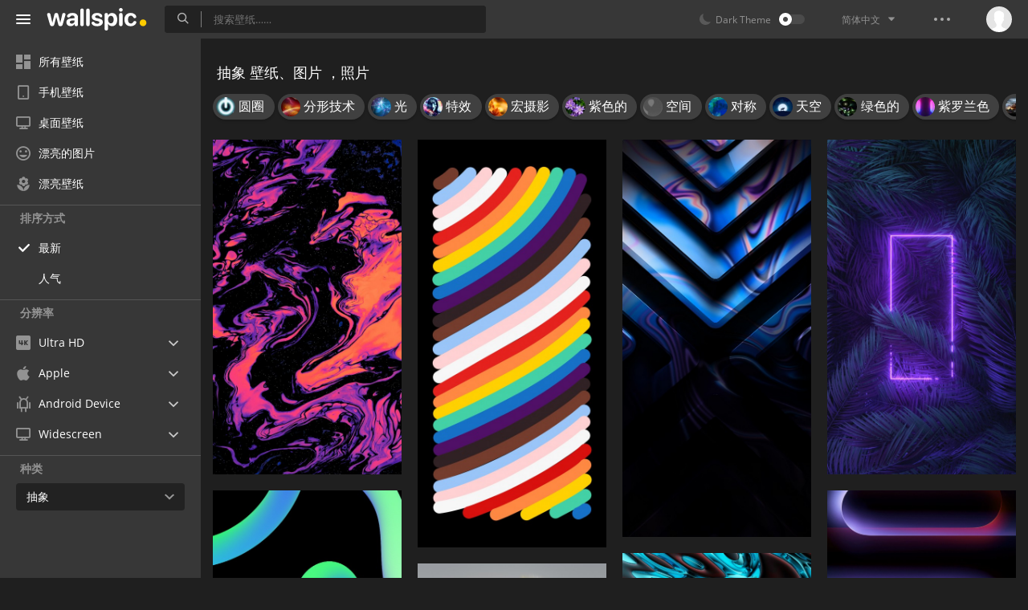

--- FILE ---
content_type: text/html; charset=UTF-8
request_url: https://wallspic.com/cn/album/chouxiang
body_size: 14636
content:
<!doctype html>
<html class=""
      data-theme="theme-dark"
      data-domain-theme="wallspic-dark"
      lang="cn">
<head>
    <meta charset="utf-8">
    <meta name="viewport" content="width=device-width, initial-scale=1.0, maximum-scale=1.0, user-scalable=no">
    <title>抽象壁纸 ，免费下载 照片和图片</title><meta name="description" content="一组最漂亮和现代的图片抽象 ， 应有尽有的集锦。下载 壁纸抽象质量优良的图片。"><meta name="twitter:image" content="https://wallspic.com/static/images/akspic-logo.png"><meta property="og:type" content="website"><meta property="og:url" content="https://wallspic.com/cn/album/chouxiang"><meta property="og:image" content="https://wallspic.com/static/images/akspic-logo.png"><meta property="og:title" content="抽象壁纸 ，免费下载 照片和图片"><meta property="og:description" content="一组最漂亮和现代的图片抽象 ， 应有尽有的集锦。下载 壁纸抽象质量优良的图片。"><link rel='canonical' href='https://wallspic.com/cn/album/chouxiang'><link rel='alternate' hreflang='en' href='https://wallspic.com/album/abstract'><link rel='alternate' hreflang='ru' href='https://akspic.ru/album/abstrakciya'><link rel='alternate' hreflang='es' href='https://wallspic.com/es/album/resumen'><link rel='alternate' hreflang='de' href='https://wallspic.com/de/album/abstract'><link rel='alternate' hreflang='fr' href='https://wallspic.com/fr/album/resume'><link rel='alternate' hreflang='zh-Hans' href='https://wallspic.com/cn/album/chouxiang'><script type="application/ld+json">{"@context":"http://schema.org","@type":"WebSite","url":"https://wallspic.com","potentialAction":{"@type":"SearchAction","target":"https://wallspic.com/cn/search/{search}","query-input":"required name=search"}}</script><script type="application/ld+json">{"@context":"http://schema.org","@type":"Organization","name":"Akspic","url":["https://wallspic.com"],"logo":"https://wallspic.com/static/images/akspic-logo.png"}</script><script type="application/ld+json">[{"@context":"http://schema.org","@type":"ImageObject","description":"艺术, 液体, 流体, 品红色 壁纸 1440x2560 允许","datePublished":"2025-10-22 03:12:03","contentUrl":"https://img2.wallspic.com/crops/6/8/2/9/7/179286/179286-yi_shu-ye_ti-liu_ti-pin_hong_se-1440x2560.png","fileFormat":"image/jpeg","thumbnail":{"@context":"http://schema.org","@type":"ImageObject","contentUrl":"https://img2.wallspic.com/previews/6/8/2/9/7/179286/179286-yi_shu-ye_ti-liu_ti-pin_hong_se-550x310.jpg","fileFormat":"image/jpeg"}},{"@context":"http://schema.org","@type":"ImageObject","description":"苹果, 苹果看, 彩虹 壁纸 1420x3073 允许","datePublished":"2025-10-22 03:06:01","contentUrl":"https://img1.wallspic.com/crops/9/7/3/1/8/181379/181379-ping_guo-ping_guo_kan-cai_hong-1420x3073.jpg","fileFormat":"image/jpeg","thumbnail":{"@context":"http://schema.org","@type":"ImageObject","contentUrl":"https://img1.wallspic.com/previews/9/7/3/1/8/181379/181379-ping_guo-ping_guo_kan-cai_hong-550x310.jpg","fileFormat":"image/jpeg"}},{"@context":"http://schema.org","@type":"ImageObject","description":"艺术, 车灯, 紫色的, 气体, 和阴影的色彩 壁纸 1250x2638 允许","datePublished":"2025-10-22 03:00:02","contentUrl":"https://img2.wallspic.com/crops/9/0/5/8/7/178509/178509-yi_shu-che_deng-zi_se_de-qi_ti-he_yin_ying_de_se_cai-1250x2638.jpg","fileFormat":"image/jpeg","thumbnail":{"@context":"http://schema.org","@type":"ImageObject","contentUrl":"https://img2.wallspic.com/previews/9/0/5/8/7/178509/178509-yi_shu-che_deng-zi_se_de-qi_ti-he_yin_ying_de_se_cai-550x310.jpg","fileFormat":"image/jpeg"}},{"@context":"http://schema.org","@type":"ImageObject","description":"紫色的, 电力, 紫罗兰色, 艺术, 电蓝色的 壁纸 3240x5760 允许","datePublished":"2025-10-22 02:57:01","contentUrl":"https://img2.wallspic.com/crops/5/2/8/6/7/176825/176825-zi_se_de-dian_li-zi_luo_lan_se-yi_shu-dian_lan_se_de-3240x5760.jpg","fileFormat":"image/jpeg","thumbnail":{"@context":"http://schema.org","@type":"ImageObject","contentUrl":"https://img2.wallspic.com/previews/5/2/8/6/7/176825/176825-zi_se_de-dian_li-zi_luo_lan_se-yi_shu-dian_lan_se_de-550x310.jpg","fileFormat":"image/jpeg"}},{"@context":"http://schema.org","@type":"ImageObject","description":"Azure, 电蓝色的, 圆圈, 符号, 艺术 壁纸 2340x5070 允许","datePublished":"2025-10-22 02:16:02","contentUrl":"https://img2.wallspic.com/crops/6/3/0/6/7/176036/176036-azure-dian_lan_se_de-yuan_quan-fu_hao-yi_shu-2340x5070.png","fileFormat":"image/jpeg","thumbnail":{"@context":"http://schema.org","@type":"ImageObject","contentUrl":"https://img2.wallspic.com/previews/6/3/0/6/7/176036/176036-azure-dian_lan_se_de-yuan_quan-fu_hao-yi_shu-550x310.jpg","fileFormat":"image/jpeg"}},{"@context":"http://schema.org","@type":"ImageObject","description":"苹果, Air, 它 壁纸 1290x2796 允许","datePublished":"2025-10-22 01:41:02","contentUrl":"https://img2.wallspic.com/crops/7/8/5/0/8/180587/180587-ping_guo-air-ta-1290x2796.jpg","fileFormat":"image/jpeg","thumbnail":{"@context":"http://schema.org","@type":"ImageObject","contentUrl":"https://img2.wallspic.com/previews/7/8/5/0/8/180587/180587-ping_guo-air-ta-550x310.jpg","fileFormat":"image/jpeg"}},{"@context":"http://schema.org","@type":"ImageObject","description":"电蓝色的, 液体, 绿色的, 光, Azure 壁纸 1800x3200 允许","datePublished":"2025-10-22 01:14:01","contentUrl":"https://img3.wallspic.com/crops/8/6/8/0/7/170868/170868-dian_lan_se_de-ye_ti-lu_se_de-guang-azure-1800x3200.jpg","fileFormat":"image/jpeg","thumbnail":{"@context":"http://schema.org","@type":"ImageObject","contentUrl":"https://img3.wallspic.com/previews/8/6/8/0/7/170868/170868-dian_lan_se_de-ye_ti-lu_se_de-guang-azure-550x310.jpg","fileFormat":"image/jpeg"}},{"@context":"http://schema.org","@type":"ImageObject","description":"Huawei Mate x3 Lcd, Huawei, 50mp, 华为Mate 50, 智能手机 壁纸 2496x2496 允许","datePublished":"2025-10-22 01:11:03","contentUrl":"https://img1.wallspic.com/crops/4/9/4/1/8/181494/181494-huawei_mate_x3_lcd-huawei-50mp-hua_weimate_50-zhi_neng_shou_ji-2496x2496.jpg","fileFormat":"image/jpeg","thumbnail":{"@context":"http://schema.org","@type":"ImageObject","contentUrl":"https://img1.wallspic.com/previews/4/9/4/1/8/181494/181494-huawei_mate_x3_lcd-huawei-50mp-hua_weimate_50-zhi_neng_shou_ji-550x310.jpg","fileFormat":"image/jpeg"}},{"@context":"http://schema.org","@type":"ImageObject","description":"荣誉80, 荣耀 Magic6 Pro 5g 12gb 512gb 6 8, Fhd 壁纸 2772x2772 允许","datePublished":"2025-10-22 00:56:01","contentUrl":"https://img2.wallspic.com/crops/6/0/4/1/8/181406/181406-rong_yu80-rong_yao_magic6_pro_5g_12gb_512gb_6_8-fhd-2772x2772.jpg","fileFormat":"image/jpeg","thumbnail":{"@context":"http://schema.org","@type":"ImageObject","contentUrl":"https://img2.wallspic.com/previews/6/0/4/1/8/181406/181406-rong_yu80-rong_yao_magic6_pro_5g_12gb_512gb_6_8-fhd-550x310.jpg","fileFormat":"image/jpeg"}},{"@context":"http://schema.org","@type":"ImageObject","description":"黑色的, 抽象艺术, 黑色和白色的 壁纸 3240x5760 允许","datePublished":"2025-10-22 00:44:02","contentUrl":"https://img1.wallspic.com/crops/1/1/5/1/8/181511/181511-hei_se_de-chou_xiang_yi_shu-hei_se_he_bai_se_de-3240x5760.jpg","fileFormat":"image/jpeg","thumbnail":{"@context":"http://schema.org","@type":"ImageObject","contentUrl":"https://img1.wallspic.com/previews/1/1/5/1/8/181511/181511-hei_se_de-chou_xiang_yi_shu-hei_se_he_bai_se_de-550x310.jpg","fileFormat":"image/jpeg"}},{"@context":"http://schema.org","@type":"ImageObject","description":"和阴影的色彩, 紫色的, 红色的, 橙色, 粉红色 壁纸 1170x2532 允许","datePublished":"2025-10-22 00:32:01","contentUrl":"https://img2.wallspic.com/crops/0/9/3/1/8/181390/181390-he_yin_ying_de_se_cai-zi_se_de-hong_se_de-cheng_se-fen_hong_se-1170x2532.jpg","fileFormat":"image/jpeg","thumbnail":{"@context":"http://schema.org","@type":"ImageObject","contentUrl":"https://img2.wallspic.com/previews/0/9/3/1/8/181390/181390-he_yin_ying_de_se_cai-zi_se_de-hong_se_de-cheng_se-fen_hong_se-550x310.jpg","fileFormat":"image/jpeg"}},{"@context":"http://schema.org","@type":"ImageObject","description":"和阴影的色彩, 的动机 壁纸 1760x3824 允许","datePublished":"2025-10-22 00:26:01","contentUrl":"https://img2.wallspic.com/crops/4/3/2/1/8/181234/181234-he_yin_ying_de_se_cai-de_dong_ji-1760x3824.png","fileFormat":"image/jpeg","thumbnail":{"@context":"http://schema.org","@type":"ImageObject","contentUrl":"https://img2.wallspic.com/previews/4/3/2/1/8/181234/181234-he_yin_ying_de_se_cai-de_dong_ji-550x310.jpg","fileFormat":"image/jpeg"}},{"@context":"http://schema.org","@type":"ImageObject","description":"Oppo 找到 n2 翻盖手机, OPPO Find N2 翻盖手机 256GB, OPPO, 50mp, 智能手机 壁纸 1080x2520 允许","datePublished":"2025-10-22 00:23:02","contentUrl":"https://img2.wallspic.com/crops/9/8/4/1/8/181489/181489-oppo_zhao_dao_n2_fan_gai_shou_ji-oppo_find_n2_fan_gai_shou_ji_256gb-oppo-50mp-zhi_neng_shou_ji-1080x2520.png","fileFormat":"image/jpeg","thumbnail":{"@context":"http://schema.org","@type":"ImageObject","contentUrl":"https://img2.wallspic.com/previews/9/8/4/1/8/181489/181489-oppo_zhao_dao_n2_fan_gai_shou_ji-oppo_find_n2_fan_gai_shou_ji_256gb-oppo-50mp-zhi_neng_shou_ji-550x310.jpg","fileFormat":"image/jpeg"}},{"@context":"http://schema.org","@type":"ImageObject","description":"图形设计, 粉红色, 通信设备, 小工具, 电话 壁纸 1290x2796 允许","datePublished":"2025-10-21 23:53:02","contentUrl":"https://img2.wallspic.com/crops/5/6/4/1/8/181465/181465-tu_xing_she_ji-fen_hong_se-tong_xin_she_bei-xiao_gong_ju-dian_hua-1290x2796.jpg","fileFormat":"image/jpeg","thumbnail":{"@context":"http://schema.org","@type":"ImageObject","contentUrl":"https://img2.wallspic.com/previews/5/6/4/1/8/181465/181465-tu_xing_she_ji-fen_hong_se-tong_xin_she_bei-xiao_gong_ju-dian_hua-550x310.jpg","fileFormat":"image/jpeg"}},{"@context":"http://schema.org","@type":"ImageObject","description":"人造花, OPPO Find N2 翻盖手机 256GB, OPPO, 智能手机 壁纸 1920x1792 允许","datePublished":"2025-10-21 23:47:01","contentUrl":"https://img3.wallspic.com/crops/5/9/4/1/8/181495/181495-ren_zao_hua-oppo_find_n2_fan_gai_shou_ji_256gb-oppo-zhi_neng_shou_ji-1920x1792.png","fileFormat":"image/jpeg","thumbnail":{"@context":"http://schema.org","@type":"ImageObject","contentUrl":"https://img3.wallspic.com/previews/5/9/4/1/8/181495/181495-ren_zao_hua-oppo_find_n2_fan_gai_shou_ji_256gb-oppo-zhi_neng_shou_ji-550x310.jpg","fileFormat":"image/jpeg"}},{"@context":"http://schema.org","@type":"ImageObject","description":"Realme, 智能手机, Emoji, 表情 壁纸 1407x3045 允许","datePublished":"2025-10-21 23:44:01","contentUrl":"https://img1.wallspic.com/crops/6/2/4/1/8/181426/181426-realme-zhi_neng_shou_ji-emoji-biao_qing-1407x3045.jpg","fileFormat":"image/jpeg","thumbnail":{"@context":"http://schema.org","@type":"ImageObject","contentUrl":"https://img1.wallspic.com/previews/6/2/4/1/8/181426/181426-realme-zhi_neng_shou_ji-emoji-biao_qing-550x310.jpg","fileFormat":"image/jpeg"}},{"@context":"http://schema.org","@type":"ImageObject","description":"分形技术, 抽象艺术, 艺术, 纹理, 红色的 壁纸 7680x4320 允许","datePublished":"2025-07-16 20:40:03","contentUrl":"https://img2.wallspic.com/crops/2/7/3/1/8/181372/181372-fen_xing_ji_shu-chou_xiang_yi_shu-yi_shu-wen_li-hong_se_de-7680x4320.jpg","fileFormat":"image/jpeg","thumbnail":{"@context":"http://schema.org","@type":"ImageObject","contentUrl":"https://img2.wallspic.com/previews/2/7/3/1/8/181372/181372-fen_xing_ji_shu-chou_xiang_yi_shu-yi_shu-wen_li-hong_se_de-550x310.jpg","fileFormat":"image/jpeg"}},{"@context":"http://schema.org","@type":"ImageObject","description":"颜色 13, OPPO, 智能手机, Realme, OPPO Find X6 壁纸 1240x2772 允许","datePublished":"2025-07-08 02:24:02","contentUrl":"https://img1.wallspic.com/crops/0/2/1/1/8/181120/181120-yan_se_13-oppo-zhi_neng_shou_ji-realme-oppo_find_x6-1240x2772.png","fileFormat":"image/jpeg","thumbnail":{"@context":"http://schema.org","@type":"ImageObject","contentUrl":"https://img1.wallspic.com/previews/0/2/1/1/8/181120/181120-yan_se_13-oppo-zhi_neng_shou_ji-realme-oppo_find_x6-550x310.jpg","fileFormat":"image/jpeg"}},{"@context":"http://schema.org","@type":"ImageObject","description":"OPPO, 智能手机 壁纸 382x720 允许","datePublished":"2025-07-08 02:16:04","contentUrl":"https://img1.wallspic.com/crops/0/7/0/1/8/181070/181070-oppo-zhi_neng_shou_ji-382x720.png","fileFormat":"image/jpeg","thumbnail":{"@context":"http://schema.org","@type":"ImageObject","contentUrl":"https://img1.wallspic.com/previews/0/7/0/1/8/181070/181070-oppo-zhi_neng_shou_ji-550x310.jpg","fileFormat":"image/jpeg"}},{"@context":"http://schema.org","@type":"ImageObject","description":"Realme GT Neo 5, Realme, Fhd, OPPO, Realme 5 壁纸 1240x2772 允许","datePublished":"2025-07-08 02:10:01","contentUrl":"https://img3.wallspic.com/crops/8/1/1/1/8/181118/181118-realme_gt_neo_5-realme-fhd-oppo-realme_5-1240x2772.png","fileFormat":"image/jpeg","thumbnail":{"@context":"http://schema.org","@type":"ImageObject","contentUrl":"https://img3.wallspic.com/previews/8/1/1/1/8/181118/181118-realme_gt_neo_5-realme-fhd-oppo-realme_5-550x310.jpg","fileFormat":"image/jpeg"}},{"@context":"http://schema.org","@type":"ImageObject","description":"OPPO Find N3 翻盖手机, OPPO, 50mp, 智能手机, 双SIM卡 壁纸 1080x2520 允许","datePublished":"2025-07-08 01:48:02","contentUrl":"https://img3.wallspic.com/crops/5/9/0/1/8/181095/181095-oppo_find_n3_fan_gai_shou_ji-oppo-50mp-zhi_neng_shou_ji-shuangsim_ka-1080x2520.png","fileFormat":"image/jpeg","thumbnail":{"@context":"http://schema.org","@type":"ImageObject","contentUrl":"https://img3.wallspic.com/previews/5/9/0/1/8/181095/181095-oppo_find_n3_fan_gai_shou_ji-oppo-50mp-zhi_neng_shou_ji-shuangsim_ka-550x310.jpg","fileFormat":"image/jpeg"}},{"@context":"http://schema.org","@type":"ImageObject","description":"Zollotech, Youtube上的, 一个月, 红色的, 橙色 壁纸 736x1598 允许","datePublished":"2025-07-08 01:36:03","contentUrl":"https://img3.wallspic.com/crops/1/2/3/1/8/181321/181321-zollotech-youtube_shang_de-yi_ge_yue-hong_se_de-cheng_se-736x1598.jpg","fileFormat":"image/jpeg","thumbnail":{"@context":"http://schema.org","@type":"ImageObject","contentUrl":"https://img3.wallspic.com/previews/1/2/3/1/8/181321/181321-zollotech-youtube_shang_de-yi_ge_yue-hong_se_de-cheng_se-550x310.jpg","fileFormat":"image/jpeg"}},{"@context":"http://schema.org","@type":"ImageObject","description":"16 GB, Windows 10 专业版, 512 GB, Lenovo, 平板电脑 壁纸 3200x1784 允许","datePublished":"2025-07-08 00:40:02","contentUrl":"https://img3.wallspic.com/crops/4/0/9/0/8/180904/180904-16_gb-windows_10_zhuan_ye_ban-512_gb-lian_xiang-ping_ban_dian_nao-3200x1784.jpg","fileFormat":"image/jpeg","thumbnail":{"@context":"http://schema.org","@type":"ImageObject","contentUrl":"https://img3.wallspic.com/previews/4/0/9/0/8/180904/180904-16_gb-windows_10_zhuan_ye_ban-512_gb-lian_xiang-ping_ban_dian_nao-550x310.jpg","fileFormat":"image/jpeg"}},{"@context":"http://schema.org","@type":"ImageObject","description":"图形设计, 粉红色, 紫色的, 三角形 壁纸 1605x3473 允许","datePublished":"2025-07-08 00:04:01","contentUrl":"https://img3.wallspic.com/crops/4/3/3/1/8/181334/181334-tu_xing_she_ji-fen_hong_se-zi_se_de-san_jiao_xing-1605x3473.jpg","fileFormat":"image/jpeg","thumbnail":{"@context":"http://schema.org","@type":"ImageObject","contentUrl":"https://img3.wallspic.com/previews/4/3/3/1/8/181334/181334-tu_xing_she_ji-fen_hong_se-zi_se_de-san_jiao_xing-550x310.jpg","fileFormat":"image/jpeg"}},{"@context":"http://schema.org","@type":"ImageObject","description":"摩托罗拉 Razr 40 超, 摩托罗拉 Moto G84 5g 午夜蓝, Motorola, Fhd, 智能手机 壁纸 2160x2640 允许","datePublished":"2025-07-08 00:01:01","contentUrl":"https://img2.wallspic.com/crops/2/7/0/1/8/181072/181072-mo_tuo_luo_la_razr_40_chao-mo_tuo_luo_la_moto_g84_5g_wu_ye_lan-motorola-fhd-zhi_neng_shou_ji-2160x2640.jpg","fileFormat":"image/jpeg","thumbnail":{"@context":"http://schema.org","@type":"ImageObject","contentUrl":"https://img2.wallspic.com/previews/2/7/0/1/8/181072/181072-mo_tuo_luo_la_razr_40_chao-mo_tuo_luo_la_moto_g84_5g_wu_ye_lan-motorola-fhd-zhi_neng_shou_ji-550x310.jpg","fileFormat":"image/jpeg"}},{"@context":"http://schema.org","@type":"ImageObject","description":"摩托罗拉razr 40, Motorola, Fhd, 智能手机, 威瑞森摩托罗拉razr 128gb 壁纸 2160x2640 允许","datePublished":"2025-07-07 23:55:02","contentUrl":"https://img2.wallspic.com/crops/9/7/0/1/8/181079/181079-mo_tuo_luo_larazr_40-motorola-fhd-zhi_neng_shou_ji-wei_rui_sen_mo_tuo_luo_larazr_128gb-2160x2640.jpg","fileFormat":"image/jpeg","thumbnail":{"@context":"http://schema.org","@type":"ImageObject","contentUrl":"https://img2.wallspic.com/previews/9/7/0/1/8/181079/181079-mo_tuo_luo_larazr_40-motorola-fhd-zhi_neng_shou_ji-wei_rui_sen_mo_tuo_luo_larazr_128gb-550x310.jpg","fileFormat":"image/jpeg"}},{"@context":"http://schema.org","@type":"ImageObject","description":"OPPO, 智能手机, 50mp, 8GB, 双SIM卡 壁纸 382x720 允许","datePublished":"2025-07-07 23:37:01","contentUrl":"https://img3.wallspic.com/crops/5/6/0/1/8/181065/181065-oppo-zhi_neng_shou_ji-50mp-8gb-shuangsim_ka-382x720.png","fileFormat":"image/jpeg","thumbnail":{"@context":"http://schema.org","@type":"ImageObject","contentUrl":"https://img3.wallspic.com/previews/5/6/0/1/8/181065/181065-oppo-zhi_neng_shou_ji-50mp-8gb-shuangsim_ka-550x310.jpg","fileFormat":"image/jpeg"}},{"@context":"http://schema.org","@type":"ImageObject","description":"圆圈, 图形设计 壁纸 736x1472 允许","datePublished":"2025-07-07 23:34:02","contentUrl":"https://img3.wallspic.com/crops/2/2/3/1/8/181322/181322-yuan_quan-tu_xing_she_ji-736x1472.jpg","fileFormat":"image/jpeg","thumbnail":{"@context":"http://schema.org","@type":"ImageObject","contentUrl":"https://img3.wallspic.com/previews/2/2/3/1/8/181322/181322-yuan_quan-tu_xing_she_ji-550x310.jpg","fileFormat":"image/jpeg"}},{"@context":"http://schema.org","@type":"ImageObject","description":"圆圈, 智能手机, 抽象艺术, 图形设计 壁纸 640x1280 允许","datePublished":"2025-07-07 22:49:02","contentUrl":"https://img2.wallspic.com/crops/4/2/3/1/8/181324/181324-yuan_quan-zhi_neng_shou_ji-chou_xiang_yi_shu-tu_xing_she_ji-640x1280.jpg","fileFormat":"image/jpeg","thumbnail":{"@context":"http://schema.org","@type":"ImageObject","contentUrl":"https://img2.wallspic.com/previews/4/2/3/1/8/181324/181324-yuan_quan-zhi_neng_shou_ji-chou_xiang_yi_shu-tu_xing_she_ji-550x310.jpg","fileFormat":"image/jpeg"}},{"@context":"http://schema.org","@type":"ImageObject","description":"图形设计, Fresk0, 抽象艺术, 2025, 红色的 壁纸 968x2048 允许","datePublished":"2025-07-03 15:42:01","contentUrl":"https://img2.wallspic.com/crops/5/7/2/1/8/181275/181275-tu_xing_she_ji-fresk0-chou_xiang_yi_shu-2025-hong_se_de-968x2048.png","fileFormat":"image/jpeg","thumbnail":{"@context":"http://schema.org","@type":"ImageObject","contentUrl":"https://img2.wallspic.com/previews/5/7/2/1/8/181275/181275-tu_xing_she_ji-fresk0-chou_xiang_yi_shu-2025-hong_se_de-550x310.jpg","fileFormat":"image/jpeg"}}]</script>    <meta name="apple-itunes-app" content="app-id=1603047513">
    <meta name="msvalidate.01" content="E6441F18BA8695470BE84C40C0D6A0B5"/>
    <link rel="preload" as="font" type="font/woff2" href="/.build/front/fonts/regular/a9557e.woff2" crossorigin>
    <link rel="preload" as="font" type="font/woff2" href="/.build/front/fonts/600/97593b.woff2" crossorigin>
    <link rel="preload" as="font" type="font/woff2" href="/.build/front/fonts/700/17c283.woff2" crossorigin>
    <link rel="preload" as="font" type="font/ttf" href="/.build/front/fonts/icomoon/44efee.ttf" crossorigin>
    <link href="/.build/front/main/c848c2.css" rel="stylesheet">
    <link rel="apple-touch-icon" href="/static/images/favicon/apple-touch-icon.png" sizes="180x180">
    <link rel="icon" href="/static/images/favicon/favicon-32x32.png" sizes="32x32">
    <link rel="icon" href="/static/images/favicon/favicon-16x16.png" sizes="16x16">
    <link rel="icon" href="/static/images/favicon/favicon.ico">
    <link rel="manifest" href="/static/images/favicon/manifest.json">

    <script type="text/javascript">
        window.isMobileDevice = false;
        window.sideMenu = false;
        window.currentPageLocale = "cn";
        window.locale = "cn";
        window.page = {"locale":"cn","indexed":true,"url":"https:\/\/wallspic.com\/cn\/album\/chouxiang","home":"https:\/\/wallspic.com\/cn","canonical":"https:\/\/wallspic.com\/cn\/album\/chouxiang","image":"https:\/\/wallspic.com\/static\/images\/akspic-logo.png","previous":null,"next":null,"title":"\u62bd\u8c61\u58c1\u7eb8 \uff0c\u514d\u8d39\u4e0b\u8f7d \u7167\u7247\u548c\u56fe\u7247","description":"\u4e00\u7ec4\u6700\u6f02\u4eae\u548c\u73b0\u4ee3\u7684\u56fe\u7247\u62bd\u8c61 \uff0c \u5e94\u6709\u5c3d\u6709\u7684\u96c6\u9526\u3002\u4e0b\u8f7d \u58c1\u7eb8\u62bd\u8c61\u8d28\u91cf\u4f18\u826f\u7684\u56fe\u7247\u3002","galleryDescription":"","postscription":"7000+ Free images of \u62bd\u8c61","h1":"\u62bd\u8c61 \u58c1\u7eb8\u3001\u56fe\u7247 \uff0c\u7167\u7247","h2":"\u514d\u8d39\u7684\u684c\u9762\u58c1\u7eb8","alternatives":{"en":"https:\/\/wallspic.com\/album\/abstract","ru":"https:\/\/akspic.ru\/album\/abstrakciya","es":"https:\/\/wallspic.com\/es\/album\/resumen","de":"https:\/\/wallspic.com\/de\/album\/abstract","fr":"https:\/\/wallspic.com\/fr\/album\/resume","zh-Hans":"https:\/\/wallspic.com\/cn\/album\/chouxiang"},"metaObjects":[{"@context":"http:\/\/schema.org","@type":"WebSite","url":"https:\/\/wallspic.com","potentialAction":{"@type":"SearchAction","target":"https:\/\/wallspic.com\/cn\/search\/{search}","query-input":"required name=search"}},{"@context":"http:\/\/schema.org","@type":"Organization","name":"Akspic","url":["https:\/\/wallspic.com"],"logo":"https:\/\/wallspic.com\/static\/images\/akspic-logo.png"},[{"@context":"http:\/\/schema.org","@type":"ImageObject","description":"\u827a\u672f, \u6db2\u4f53, \u6d41\u4f53, \u54c1\u7ea2\u8272 \u58c1\u7eb8 1440x2560 \u5141\u8bb8","datePublished":"2025-10-22 03:12:03","contentUrl":"https:\/\/img2.wallspic.com\/crops\/6\/8\/2\/9\/7\/179286\/179286-yi_shu-ye_ti-liu_ti-pin_hong_se-1440x2560.png","fileFormat":"image\/jpeg","thumbnail":{"@context":"http:\/\/schema.org","@type":"ImageObject","contentUrl":"https:\/\/img2.wallspic.com\/previews\/6\/8\/2\/9\/7\/179286\/179286-yi_shu-ye_ti-liu_ti-pin_hong_se-550x310.jpg","fileFormat":"image\/jpeg"}},{"@context":"http:\/\/schema.org","@type":"ImageObject","description":"\u82f9\u679c, \u82f9\u679c\u770b, \u5f69\u8679 \u58c1\u7eb8 1420x3073 \u5141\u8bb8","datePublished":"2025-10-22 03:06:01","contentUrl":"https:\/\/img1.wallspic.com\/crops\/9\/7\/3\/1\/8\/181379\/181379-ping_guo-ping_guo_kan-cai_hong-1420x3073.jpg","fileFormat":"image\/jpeg","thumbnail":{"@context":"http:\/\/schema.org","@type":"ImageObject","contentUrl":"https:\/\/img1.wallspic.com\/previews\/9\/7\/3\/1\/8\/181379\/181379-ping_guo-ping_guo_kan-cai_hong-550x310.jpg","fileFormat":"image\/jpeg"}},{"@context":"http:\/\/schema.org","@type":"ImageObject","description":"\u827a\u672f, \u8f66\u706f, \u7d2b\u8272\u7684, \u6c14\u4f53, \u548c\u9634\u5f71\u7684\u8272\u5f69 \u58c1\u7eb8 1250x2638 \u5141\u8bb8","datePublished":"2025-10-22 03:00:02","contentUrl":"https:\/\/img2.wallspic.com\/crops\/9\/0\/5\/8\/7\/178509\/178509-yi_shu-che_deng-zi_se_de-qi_ti-he_yin_ying_de_se_cai-1250x2638.jpg","fileFormat":"image\/jpeg","thumbnail":{"@context":"http:\/\/schema.org","@type":"ImageObject","contentUrl":"https:\/\/img2.wallspic.com\/previews\/9\/0\/5\/8\/7\/178509\/178509-yi_shu-che_deng-zi_se_de-qi_ti-he_yin_ying_de_se_cai-550x310.jpg","fileFormat":"image\/jpeg"}},{"@context":"http:\/\/schema.org","@type":"ImageObject","description":"\u7d2b\u8272\u7684, \u7535\u529b, \u7d2b\u7f57\u5170\u8272, \u827a\u672f, \u7535\u84dd\u8272\u7684 \u58c1\u7eb8 3240x5760 \u5141\u8bb8","datePublished":"2025-10-22 02:57:01","contentUrl":"https:\/\/img2.wallspic.com\/crops\/5\/2\/8\/6\/7\/176825\/176825-zi_se_de-dian_li-zi_luo_lan_se-yi_shu-dian_lan_se_de-3240x5760.jpg","fileFormat":"image\/jpeg","thumbnail":{"@context":"http:\/\/schema.org","@type":"ImageObject","contentUrl":"https:\/\/img2.wallspic.com\/previews\/5\/2\/8\/6\/7\/176825\/176825-zi_se_de-dian_li-zi_luo_lan_se-yi_shu-dian_lan_se_de-550x310.jpg","fileFormat":"image\/jpeg"}},{"@context":"http:\/\/schema.org","@type":"ImageObject","description":"Azure, \u7535\u84dd\u8272\u7684, \u5706\u5708, \u7b26\u53f7, \u827a\u672f \u58c1\u7eb8 2340x5070 \u5141\u8bb8","datePublished":"2025-10-22 02:16:02","contentUrl":"https:\/\/img2.wallspic.com\/crops\/6\/3\/0\/6\/7\/176036\/176036-azure-dian_lan_se_de-yuan_quan-fu_hao-yi_shu-2340x5070.png","fileFormat":"image\/jpeg","thumbnail":{"@context":"http:\/\/schema.org","@type":"ImageObject","contentUrl":"https:\/\/img2.wallspic.com\/previews\/6\/3\/0\/6\/7\/176036\/176036-azure-dian_lan_se_de-yuan_quan-fu_hao-yi_shu-550x310.jpg","fileFormat":"image\/jpeg"}},{"@context":"http:\/\/schema.org","@type":"ImageObject","description":"\u82f9\u679c, Air, \u5b83 \u58c1\u7eb8 1290x2796 \u5141\u8bb8","datePublished":"2025-10-22 01:41:02","contentUrl":"https:\/\/img2.wallspic.com\/crops\/7\/8\/5\/0\/8\/180587\/180587-ping_guo-air-ta-1290x2796.jpg","fileFormat":"image\/jpeg","thumbnail":{"@context":"http:\/\/schema.org","@type":"ImageObject","contentUrl":"https:\/\/img2.wallspic.com\/previews\/7\/8\/5\/0\/8\/180587\/180587-ping_guo-air-ta-550x310.jpg","fileFormat":"image\/jpeg"}},{"@context":"http:\/\/schema.org","@type":"ImageObject","description":"\u7535\u84dd\u8272\u7684, \u6db2\u4f53, \u7eff\u8272\u7684, \u5149, Azure \u58c1\u7eb8 1800x3200 \u5141\u8bb8","datePublished":"2025-10-22 01:14:01","contentUrl":"https:\/\/img3.wallspic.com\/crops\/8\/6\/8\/0\/7\/170868\/170868-dian_lan_se_de-ye_ti-lu_se_de-guang-azure-1800x3200.jpg","fileFormat":"image\/jpeg","thumbnail":{"@context":"http:\/\/schema.org","@type":"ImageObject","contentUrl":"https:\/\/img3.wallspic.com\/previews\/8\/6\/8\/0\/7\/170868\/170868-dian_lan_se_de-ye_ti-lu_se_de-guang-azure-550x310.jpg","fileFormat":"image\/jpeg"}},{"@context":"http:\/\/schema.org","@type":"ImageObject","description":"Huawei Mate x3 Lcd, Huawei, 50mp, \u534e\u4e3aMate 50, \u667a\u80fd\u624b\u673a \u58c1\u7eb8 2496x2496 \u5141\u8bb8","datePublished":"2025-10-22 01:11:03","contentUrl":"https:\/\/img1.wallspic.com\/crops\/4\/9\/4\/1\/8\/181494\/181494-huawei_mate_x3_lcd-huawei-50mp-hua_weimate_50-zhi_neng_shou_ji-2496x2496.jpg","fileFormat":"image\/jpeg","thumbnail":{"@context":"http:\/\/schema.org","@type":"ImageObject","contentUrl":"https:\/\/img1.wallspic.com\/previews\/4\/9\/4\/1\/8\/181494\/181494-huawei_mate_x3_lcd-huawei-50mp-hua_weimate_50-zhi_neng_shou_ji-550x310.jpg","fileFormat":"image\/jpeg"}},{"@context":"http:\/\/schema.org","@type":"ImageObject","description":"\u8363\u8a8980, \u8363\u8000 Magic6 Pro 5g 12gb 512gb 6 8, Fhd \u58c1\u7eb8 2772x2772 \u5141\u8bb8","datePublished":"2025-10-22 00:56:01","contentUrl":"https:\/\/img2.wallspic.com\/crops\/6\/0\/4\/1\/8\/181406\/181406-rong_yu80-rong_yao_magic6_pro_5g_12gb_512gb_6_8-fhd-2772x2772.jpg","fileFormat":"image\/jpeg","thumbnail":{"@context":"http:\/\/schema.org","@type":"ImageObject","contentUrl":"https:\/\/img2.wallspic.com\/previews\/6\/0\/4\/1\/8\/181406\/181406-rong_yu80-rong_yao_magic6_pro_5g_12gb_512gb_6_8-fhd-550x310.jpg","fileFormat":"image\/jpeg"}},{"@context":"http:\/\/schema.org","@type":"ImageObject","description":"\u9ed1\u8272\u7684, \u62bd\u8c61\u827a\u672f, \u9ed1\u8272\u548c\u767d\u8272\u7684 \u58c1\u7eb8 3240x5760 \u5141\u8bb8","datePublished":"2025-10-22 00:44:02","contentUrl":"https:\/\/img1.wallspic.com\/crops\/1\/1\/5\/1\/8\/181511\/181511-hei_se_de-chou_xiang_yi_shu-hei_se_he_bai_se_de-3240x5760.jpg","fileFormat":"image\/jpeg","thumbnail":{"@context":"http:\/\/schema.org","@type":"ImageObject","contentUrl":"https:\/\/img1.wallspic.com\/previews\/1\/1\/5\/1\/8\/181511\/181511-hei_se_de-chou_xiang_yi_shu-hei_se_he_bai_se_de-550x310.jpg","fileFormat":"image\/jpeg"}},{"@context":"http:\/\/schema.org","@type":"ImageObject","description":"\u548c\u9634\u5f71\u7684\u8272\u5f69, \u7d2b\u8272\u7684, \u7ea2\u8272\u7684, \u6a59\u8272, \u7c89\u7ea2\u8272 \u58c1\u7eb8 1170x2532 \u5141\u8bb8","datePublished":"2025-10-22 00:32:01","contentUrl":"https:\/\/img2.wallspic.com\/crops\/0\/9\/3\/1\/8\/181390\/181390-he_yin_ying_de_se_cai-zi_se_de-hong_se_de-cheng_se-fen_hong_se-1170x2532.jpg","fileFormat":"image\/jpeg","thumbnail":{"@context":"http:\/\/schema.org","@type":"ImageObject","contentUrl":"https:\/\/img2.wallspic.com\/previews\/0\/9\/3\/1\/8\/181390\/181390-he_yin_ying_de_se_cai-zi_se_de-hong_se_de-cheng_se-fen_hong_se-550x310.jpg","fileFormat":"image\/jpeg"}},{"@context":"http:\/\/schema.org","@type":"ImageObject","description":"\u548c\u9634\u5f71\u7684\u8272\u5f69, \u7684\u52a8\u673a \u58c1\u7eb8 1760x3824 \u5141\u8bb8","datePublished":"2025-10-22 00:26:01","contentUrl":"https:\/\/img2.wallspic.com\/crops\/4\/3\/2\/1\/8\/181234\/181234-he_yin_ying_de_se_cai-de_dong_ji-1760x3824.png","fileFormat":"image\/jpeg","thumbnail":{"@context":"http:\/\/schema.org","@type":"ImageObject","contentUrl":"https:\/\/img2.wallspic.com\/previews\/4\/3\/2\/1\/8\/181234\/181234-he_yin_ying_de_se_cai-de_dong_ji-550x310.jpg","fileFormat":"image\/jpeg"}},{"@context":"http:\/\/schema.org","@type":"ImageObject","description":"Oppo \u627e\u5230 n2 \u7ffb\u76d6\u624b\u673a, OPPO Find N2 \u7ffb\u76d6\u624b\u673a 256GB, OPPO, 50mp, \u667a\u80fd\u624b\u673a \u58c1\u7eb8 1080x2520 \u5141\u8bb8","datePublished":"2025-10-22 00:23:02","contentUrl":"https:\/\/img2.wallspic.com\/crops\/9\/8\/4\/1\/8\/181489\/181489-oppo_zhao_dao_n2_fan_gai_shou_ji-oppo_find_n2_fan_gai_shou_ji_256gb-oppo-50mp-zhi_neng_shou_ji-1080x2520.png","fileFormat":"image\/jpeg","thumbnail":{"@context":"http:\/\/schema.org","@type":"ImageObject","contentUrl":"https:\/\/img2.wallspic.com\/previews\/9\/8\/4\/1\/8\/181489\/181489-oppo_zhao_dao_n2_fan_gai_shou_ji-oppo_find_n2_fan_gai_shou_ji_256gb-oppo-50mp-zhi_neng_shou_ji-550x310.jpg","fileFormat":"image\/jpeg"}},{"@context":"http:\/\/schema.org","@type":"ImageObject","description":"\u56fe\u5f62\u8bbe\u8ba1, \u7c89\u7ea2\u8272, \u901a\u4fe1\u8bbe\u5907, \u5c0f\u5de5\u5177, \u7535\u8bdd \u58c1\u7eb8 1290x2796 \u5141\u8bb8","datePublished":"2025-10-21 23:53:02","contentUrl":"https:\/\/img2.wallspic.com\/crops\/5\/6\/4\/1\/8\/181465\/181465-tu_xing_she_ji-fen_hong_se-tong_xin_she_bei-xiao_gong_ju-dian_hua-1290x2796.jpg","fileFormat":"image\/jpeg","thumbnail":{"@context":"http:\/\/schema.org","@type":"ImageObject","contentUrl":"https:\/\/img2.wallspic.com\/previews\/5\/6\/4\/1\/8\/181465\/181465-tu_xing_she_ji-fen_hong_se-tong_xin_she_bei-xiao_gong_ju-dian_hua-550x310.jpg","fileFormat":"image\/jpeg"}},{"@context":"http:\/\/schema.org","@type":"ImageObject","description":"\u4eba\u9020\u82b1, OPPO Find N2 \u7ffb\u76d6\u624b\u673a 256GB, OPPO, \u667a\u80fd\u624b\u673a \u58c1\u7eb8 1920x1792 \u5141\u8bb8","datePublished":"2025-10-21 23:47:01","contentUrl":"https:\/\/img3.wallspic.com\/crops\/5\/9\/4\/1\/8\/181495\/181495-ren_zao_hua-oppo_find_n2_fan_gai_shou_ji_256gb-oppo-zhi_neng_shou_ji-1920x1792.png","fileFormat":"image\/jpeg","thumbnail":{"@context":"http:\/\/schema.org","@type":"ImageObject","contentUrl":"https:\/\/img3.wallspic.com\/previews\/5\/9\/4\/1\/8\/181495\/181495-ren_zao_hua-oppo_find_n2_fan_gai_shou_ji_256gb-oppo-zhi_neng_shou_ji-550x310.jpg","fileFormat":"image\/jpeg"}},{"@context":"http:\/\/schema.org","@type":"ImageObject","description":"Realme, \u667a\u80fd\u624b\u673a, Emoji, \u8868\u60c5 \u58c1\u7eb8 1407x3045 \u5141\u8bb8","datePublished":"2025-10-21 23:44:01","contentUrl":"https:\/\/img1.wallspic.com\/crops\/6\/2\/4\/1\/8\/181426\/181426-realme-zhi_neng_shou_ji-emoji-biao_qing-1407x3045.jpg","fileFormat":"image\/jpeg","thumbnail":{"@context":"http:\/\/schema.org","@type":"ImageObject","contentUrl":"https:\/\/img1.wallspic.com\/previews\/6\/2\/4\/1\/8\/181426\/181426-realme-zhi_neng_shou_ji-emoji-biao_qing-550x310.jpg","fileFormat":"image\/jpeg"}},{"@context":"http:\/\/schema.org","@type":"ImageObject","description":"\u5206\u5f62\u6280\u672f, \u62bd\u8c61\u827a\u672f, \u827a\u672f, \u7eb9\u7406, \u7ea2\u8272\u7684 \u58c1\u7eb8 7680x4320 \u5141\u8bb8","datePublished":"2025-07-16 20:40:03","contentUrl":"https:\/\/img2.wallspic.com\/crops\/2\/7\/3\/1\/8\/181372\/181372-fen_xing_ji_shu-chou_xiang_yi_shu-yi_shu-wen_li-hong_se_de-7680x4320.jpg","fileFormat":"image\/jpeg","thumbnail":{"@context":"http:\/\/schema.org","@type":"ImageObject","contentUrl":"https:\/\/img2.wallspic.com\/previews\/2\/7\/3\/1\/8\/181372\/181372-fen_xing_ji_shu-chou_xiang_yi_shu-yi_shu-wen_li-hong_se_de-550x310.jpg","fileFormat":"image\/jpeg"}},{"@context":"http:\/\/schema.org","@type":"ImageObject","description":"\u989c\u8272 13, OPPO, \u667a\u80fd\u624b\u673a, Realme, OPPO Find X6 \u58c1\u7eb8 1240x2772 \u5141\u8bb8","datePublished":"2025-07-08 02:24:02","contentUrl":"https:\/\/img1.wallspic.com\/crops\/0\/2\/1\/1\/8\/181120\/181120-yan_se_13-oppo-zhi_neng_shou_ji-realme-oppo_find_x6-1240x2772.png","fileFormat":"image\/jpeg","thumbnail":{"@context":"http:\/\/schema.org","@type":"ImageObject","contentUrl":"https:\/\/img1.wallspic.com\/previews\/0\/2\/1\/1\/8\/181120\/181120-yan_se_13-oppo-zhi_neng_shou_ji-realme-oppo_find_x6-550x310.jpg","fileFormat":"image\/jpeg"}},{"@context":"http:\/\/schema.org","@type":"ImageObject","description":"OPPO, \u667a\u80fd\u624b\u673a \u58c1\u7eb8 382x720 \u5141\u8bb8","datePublished":"2025-07-08 02:16:04","contentUrl":"https:\/\/img1.wallspic.com\/crops\/0\/7\/0\/1\/8\/181070\/181070-oppo-zhi_neng_shou_ji-382x720.png","fileFormat":"image\/jpeg","thumbnail":{"@context":"http:\/\/schema.org","@type":"ImageObject","contentUrl":"https:\/\/img1.wallspic.com\/previews\/0\/7\/0\/1\/8\/181070\/181070-oppo-zhi_neng_shou_ji-550x310.jpg","fileFormat":"image\/jpeg"}},{"@context":"http:\/\/schema.org","@type":"ImageObject","description":"Realme GT Neo 5, Realme, Fhd, OPPO, Realme 5 \u58c1\u7eb8 1240x2772 \u5141\u8bb8","datePublished":"2025-07-08 02:10:01","contentUrl":"https:\/\/img3.wallspic.com\/crops\/8\/1\/1\/1\/8\/181118\/181118-realme_gt_neo_5-realme-fhd-oppo-realme_5-1240x2772.png","fileFormat":"image\/jpeg","thumbnail":{"@context":"http:\/\/schema.org","@type":"ImageObject","contentUrl":"https:\/\/img3.wallspic.com\/previews\/8\/1\/1\/1\/8\/181118\/181118-realme_gt_neo_5-realme-fhd-oppo-realme_5-550x310.jpg","fileFormat":"image\/jpeg"}},{"@context":"http:\/\/schema.org","@type":"ImageObject","description":"OPPO Find N3 \u7ffb\u76d6\u624b\u673a, OPPO, 50mp, \u667a\u80fd\u624b\u673a, \u53ccSIM\u5361 \u58c1\u7eb8 1080x2520 \u5141\u8bb8","datePublished":"2025-07-08 01:48:02","contentUrl":"https:\/\/img3.wallspic.com\/crops\/5\/9\/0\/1\/8\/181095\/181095-oppo_find_n3_fan_gai_shou_ji-oppo-50mp-zhi_neng_shou_ji-shuangsim_ka-1080x2520.png","fileFormat":"image\/jpeg","thumbnail":{"@context":"http:\/\/schema.org","@type":"ImageObject","contentUrl":"https:\/\/img3.wallspic.com\/previews\/5\/9\/0\/1\/8\/181095\/181095-oppo_find_n3_fan_gai_shou_ji-oppo-50mp-zhi_neng_shou_ji-shuangsim_ka-550x310.jpg","fileFormat":"image\/jpeg"}},{"@context":"http:\/\/schema.org","@type":"ImageObject","description":"Zollotech, Youtube\u4e0a\u7684, \u4e00\u4e2a\u6708, \u7ea2\u8272\u7684, \u6a59\u8272 \u58c1\u7eb8 736x1598 \u5141\u8bb8","datePublished":"2025-07-08 01:36:03","contentUrl":"https:\/\/img3.wallspic.com\/crops\/1\/2\/3\/1\/8\/181321\/181321-zollotech-youtube_shang_de-yi_ge_yue-hong_se_de-cheng_se-736x1598.jpg","fileFormat":"image\/jpeg","thumbnail":{"@context":"http:\/\/schema.org","@type":"ImageObject","contentUrl":"https:\/\/img3.wallspic.com\/previews\/1\/2\/3\/1\/8\/181321\/181321-zollotech-youtube_shang_de-yi_ge_yue-hong_se_de-cheng_se-550x310.jpg","fileFormat":"image\/jpeg"}},{"@context":"http:\/\/schema.org","@type":"ImageObject","description":"16 GB, Windows 10 \u4e13\u4e1a\u7248, 512 GB, Lenovo, \u5e73\u677f\u7535\u8111 \u58c1\u7eb8 3200x1784 \u5141\u8bb8","datePublished":"2025-07-08 00:40:02","contentUrl":"https:\/\/img3.wallspic.com\/crops\/4\/0\/9\/0\/8\/180904\/180904-16_gb-windows_10_zhuan_ye_ban-512_gb-lian_xiang-ping_ban_dian_nao-3200x1784.jpg","fileFormat":"image\/jpeg","thumbnail":{"@context":"http:\/\/schema.org","@type":"ImageObject","contentUrl":"https:\/\/img3.wallspic.com\/previews\/4\/0\/9\/0\/8\/180904\/180904-16_gb-windows_10_zhuan_ye_ban-512_gb-lian_xiang-ping_ban_dian_nao-550x310.jpg","fileFormat":"image\/jpeg"}},{"@context":"http:\/\/schema.org","@type":"ImageObject","description":"\u56fe\u5f62\u8bbe\u8ba1, \u7c89\u7ea2\u8272, \u7d2b\u8272\u7684, \u4e09\u89d2\u5f62 \u58c1\u7eb8 1605x3473 \u5141\u8bb8","datePublished":"2025-07-08 00:04:01","contentUrl":"https:\/\/img3.wallspic.com\/crops\/4\/3\/3\/1\/8\/181334\/181334-tu_xing_she_ji-fen_hong_se-zi_se_de-san_jiao_xing-1605x3473.jpg","fileFormat":"image\/jpeg","thumbnail":{"@context":"http:\/\/schema.org","@type":"ImageObject","contentUrl":"https:\/\/img3.wallspic.com\/previews\/4\/3\/3\/1\/8\/181334\/181334-tu_xing_she_ji-fen_hong_se-zi_se_de-san_jiao_xing-550x310.jpg","fileFormat":"image\/jpeg"}},{"@context":"http:\/\/schema.org","@type":"ImageObject","description":"\u6469\u6258\u7f57\u62c9 Razr 40 \u8d85, \u6469\u6258\u7f57\u62c9 Moto G84 5g \u5348\u591c\u84dd, Motorola, Fhd, \u667a\u80fd\u624b\u673a \u58c1\u7eb8 2160x2640 \u5141\u8bb8","datePublished":"2025-07-08 00:01:01","contentUrl":"https:\/\/img2.wallspic.com\/crops\/2\/7\/0\/1\/8\/181072\/181072-mo_tuo_luo_la_razr_40_chao-mo_tuo_luo_la_moto_g84_5g_wu_ye_lan-motorola-fhd-zhi_neng_shou_ji-2160x2640.jpg","fileFormat":"image\/jpeg","thumbnail":{"@context":"http:\/\/schema.org","@type":"ImageObject","contentUrl":"https:\/\/img2.wallspic.com\/previews\/2\/7\/0\/1\/8\/181072\/181072-mo_tuo_luo_la_razr_40_chao-mo_tuo_luo_la_moto_g84_5g_wu_ye_lan-motorola-fhd-zhi_neng_shou_ji-550x310.jpg","fileFormat":"image\/jpeg"}},{"@context":"http:\/\/schema.org","@type":"ImageObject","description":"\u6469\u6258\u7f57\u62c9razr 40, Motorola, Fhd, \u667a\u80fd\u624b\u673a, \u5a01\u745e\u68ee\u6469\u6258\u7f57\u62c9razr 128gb \u58c1\u7eb8 2160x2640 \u5141\u8bb8","datePublished":"2025-07-07 23:55:02","contentUrl":"https:\/\/img2.wallspic.com\/crops\/9\/7\/0\/1\/8\/181079\/181079-mo_tuo_luo_larazr_40-motorola-fhd-zhi_neng_shou_ji-wei_rui_sen_mo_tuo_luo_larazr_128gb-2160x2640.jpg","fileFormat":"image\/jpeg","thumbnail":{"@context":"http:\/\/schema.org","@type":"ImageObject","contentUrl":"https:\/\/img2.wallspic.com\/previews\/9\/7\/0\/1\/8\/181079\/181079-mo_tuo_luo_larazr_40-motorola-fhd-zhi_neng_shou_ji-wei_rui_sen_mo_tuo_luo_larazr_128gb-550x310.jpg","fileFormat":"image\/jpeg"}},{"@context":"http:\/\/schema.org","@type":"ImageObject","description":"OPPO, \u667a\u80fd\u624b\u673a, 50mp, 8GB, \u53ccSIM\u5361 \u58c1\u7eb8 382x720 \u5141\u8bb8","datePublished":"2025-07-07 23:37:01","contentUrl":"https:\/\/img3.wallspic.com\/crops\/5\/6\/0\/1\/8\/181065\/181065-oppo-zhi_neng_shou_ji-50mp-8gb-shuangsim_ka-382x720.png","fileFormat":"image\/jpeg","thumbnail":{"@context":"http:\/\/schema.org","@type":"ImageObject","contentUrl":"https:\/\/img3.wallspic.com\/previews\/5\/6\/0\/1\/8\/181065\/181065-oppo-zhi_neng_shou_ji-50mp-8gb-shuangsim_ka-550x310.jpg","fileFormat":"image\/jpeg"}},{"@context":"http:\/\/schema.org","@type":"ImageObject","description":"\u5706\u5708, \u56fe\u5f62\u8bbe\u8ba1 \u58c1\u7eb8 736x1472 \u5141\u8bb8","datePublished":"2025-07-07 23:34:02","contentUrl":"https:\/\/img3.wallspic.com\/crops\/2\/2\/3\/1\/8\/181322\/181322-yuan_quan-tu_xing_she_ji-736x1472.jpg","fileFormat":"image\/jpeg","thumbnail":{"@context":"http:\/\/schema.org","@type":"ImageObject","contentUrl":"https:\/\/img3.wallspic.com\/previews\/2\/2\/3\/1\/8\/181322\/181322-yuan_quan-tu_xing_she_ji-550x310.jpg","fileFormat":"image\/jpeg"}},{"@context":"http:\/\/schema.org","@type":"ImageObject","description":"\u5706\u5708, \u667a\u80fd\u624b\u673a, \u62bd\u8c61\u827a\u672f, \u56fe\u5f62\u8bbe\u8ba1 \u58c1\u7eb8 640x1280 \u5141\u8bb8","datePublished":"2025-07-07 22:49:02","contentUrl":"https:\/\/img2.wallspic.com\/crops\/4\/2\/3\/1\/8\/181324\/181324-yuan_quan-zhi_neng_shou_ji-chou_xiang_yi_shu-tu_xing_she_ji-640x1280.jpg","fileFormat":"image\/jpeg","thumbnail":{"@context":"http:\/\/schema.org","@type":"ImageObject","contentUrl":"https:\/\/img2.wallspic.com\/previews\/4\/2\/3\/1\/8\/181324\/181324-yuan_quan-zhi_neng_shou_ji-chou_xiang_yi_shu-tu_xing_she_ji-550x310.jpg","fileFormat":"image\/jpeg"}},{"@context":"http:\/\/schema.org","@type":"ImageObject","description":"\u56fe\u5f62\u8bbe\u8ba1, Fresk0, \u62bd\u8c61\u827a\u672f, 2025, \u7ea2\u8272\u7684 \u58c1\u7eb8 968x2048 \u5141\u8bb8","datePublished":"2025-07-03 15:42:01","contentUrl":"https:\/\/img2.wallspic.com\/crops\/5\/7\/2\/1\/8\/181275\/181275-tu_xing_she_ji-fresk0-chou_xiang_yi_shu-2025-hong_se_de-968x2048.png","fileFormat":"image\/jpeg","thumbnail":{"@context":"http:\/\/schema.org","@type":"ImageObject","contentUrl":"https:\/\/img2.wallspic.com\/previews\/5\/7\/2\/1\/8\/181275\/181275-tu_xing_she_ji-fresk0-chou_xiang_yi_shu-2025-hong_se_de-550x310.jpg","fileFormat":"image\/jpeg"}}]],"metadata":{"target":"\u62bd\u8c61","resolution":null,"resolution_title":null,"category":"\u62bd\u8c61","count":"7000+"}};
        window.local = {"galleryNoMatches":"<svg xmlns=\"http:\/\/www.w3.org\/2000\/svg\" width=\"45.79\" height=\"48\" viewBox=\"0 0 45.79 48\" overflow=\"scroll\"><path fill=\"#929292\" d=\"M29.687 34.109a18.706 18.706 0 0 1-10.894 3.478C8.414 37.586 0 29.172 0 18.793S8.414 0 18.793 0s18.793 8.414 18.793 18.793c0 5.19-2.103 9.888-5.504 13.289l13.26 13.26a1.546 1.546 0 0 1-.017 2.194 1.548 1.548 0 0 1-2.194.017L29.687 34.109zm-10.894 1.266c9.158 0 16.582-7.424 16.582-16.582S27.951 2.211 18.793 2.211 2.211 9.635 2.211 18.793s7.424 16.582 16.582 16.582z\"\/><\/svg>\n<h2 class=\"no_wallpapers__heading\">\u60a8\u6ca1\u6709\u641c\u7d22\u5230\u4efb\u4f55\u7ed3\u679c<\/h2>\n<div class=\"grid no_wallpapers__grid\">\n    <div class=\"grid__col_sm_4 no_wallpapers__col\">\n        <svg xmlns=\"http:\/\/www.w3.org\/2000\/svg\" width=\"24\" height=\"24\" viewBox=\"0 0 24 24\" class=\"no_wallpapers__icon\" overflow=\"scroll\">\n            <path d=\"M17.082 7.808l-7.368 7.367-2.796-2.797a.479.479 0 1 0-.677.677l3.473 3.474 8.044-8.045a.479.479 0 1 0-.676-.676zM12 0C5.383 0 0 5.383 0 11.999c0 6.617 5.384 12 12 12h.001C18.617 24 24 18.616 24 11.999 24 5.383 18.617 0 12 0zm.001 23.042c-6.09 0-11.043-4.954-11.044-11.043C.958 5.911 5.911.958 12 .958S23.042 5.912 23.042 12 18.09 23.042 12.001 23.042z\"\/>\n        <\/svg>\n        <p>\u8bf7\u68c0\u67e5\u5355\u8bcd\u62fc\u5199<\/p>\n    <\/div>\n    <div class=\"grid__col_sm_4 no_wallpapers__col\">\n        <svg xmlns=\"http:\/\/www.w3.org\/2000\/svg\" width=\"24\" height=\"24\" viewBox=\"0 0 24 24\" class=\"no_wallpapers__icon\" overflow=\"scroll\">\n            <path d=\"M14.736 23.895a.466.466 0 0 1-.329-.135L.138 9.595A.467.467 0 0 1 0 9.264V.467C0 .209.209 0 .467 0h8.797c.123 0 .241.049.329.136l14.27 14.165a.468.468 0 0 1 0 .661l-8.797 8.797a.464.464 0 0 1-.33.136zM.933 9.07l13.802 13.7 8.137-8.137L9.071.933H.934L.933 9.07z\"\/>\n            <path d=\"M5.255 7.544a2.274 2.274 0 0 1-1.618-.67 2.292 2.292 0 0 1 0-3.237c.433-.432 1.007-.67 1.619-.67s1.186.238 1.619.67a2.292 2.292 0 0 1 0 3.237 2.278 2.278 0 0 1-1.62.67zm0-3.644a1.358 1.358 0 0 0 0 2.711 1.358 1.358 0 0 0 0-2.711z\"\/>\n        <\/svg>\n        <p>\u4f7f\u7528\u5176\u5b83\u5173\u952e\u5b57<\/p>\n    <\/div>\n    <div class=\"grid__col_sm_4 no_wallpapers__col\">\n        <svg xmlns=\"http:\/\/www.w3.org\/2000\/svg\" width=\"21\" height=\"24\" viewBox=\"0 0 21 24\" class=\"no_wallpapers__icon\" overflow=\"scroll\">\n            <path d=\"M12.464 17.576a.422.422 0 0 0 .248.543l3.537 1.32a9.663 9.663 0 0 1-5.661 1.815c-5.372 0-9.743-4.371-9.743-9.743a.422.422 0 0 0-.845 0c0 5.838 4.75 10.588 10.588 10.588 2.054 0 4.019-.581 5.726-1.683l-.652 3.073a.423.423 0 0 0 .826.176l.991-4.669-4.471-1.668a.423.423 0 0 0-.544.248zM10.746 1.901A10.5 10.5 0 0 0 5.02 3.583L5.671.51a.422.422 0 1 0-.826-.175l-.991 4.669 4.471 1.668a.424.424 0 0 0 .296-.792L5.084 4.56a9.66 9.66 0 0 1 5.662-1.815c5.372 0 9.742 4.37 9.742 9.742a.422.422 0 0 0 .844 0c.001-5.837-4.749-10.586-10.586-10.586z\"\/>\n        <\/svg>\n        <p>\u5c3d\u91cf\u7b80\u5316\u60a8\u7684\u641c\u7d22<\/p>\n    <\/div>\n<\/div>\n","nextPage":"\u4e0b\u4e00\u9875","sort":{"date":"\u6700\u65b0","popular":"\u4eba\u6c14"},"sortByDate":"\u6700\u65b0","sortByPopularity":"\u4eba\u6c14"};
        window.user = {"isAdmin":false};
    </script>
    <script data-ad-client="ca-pub-6657449436952029" async
            src="https://pagead2.googlesyndication.com/pagead/js/adsbygoogle.js"></script>
    <script async src="https://www.googletagmanager.com/gtag/js?id=G-DCNLH4PLY3"></script>
<script>
  window.dataLayer = window.dataLayer || [];
  function gtag(){dataLayer.push(arguments);}
  gtag('js', new Date());

  gtag('config', 'G-DCNLH4PLY3');
</script></head>
<body class="is-main">
<header class="header">
        <div class="app-presentation" id="js-app-presentation">
    <button class="app-presentation__close" id="js-app-presentation-close">🗙
    </button>
    <img class="app-presentation__icon" src="/static/images/favicon/apple-touch-icon.png" alt="Mobile app">
    <div class="app-presentation__text">
        <div class="app-presentation__title">Akspic</div>
        <div class="app-presentation__url">https://wallspic.com</div>
        <div class="app-presentation__description">
            免费背景图片        </div>
    </div>
    <a href="https://play.google.com/store/apps/details?id=com.akspic&hl=ru" id="js-app-presentation-link"
            class="app-presentation__get">
        下载    </a>
</div>    <div class="header__bar">
        <div class="container container_width_wide">
            <button class="sidepanel-toggle ssm-toggle-nav" type="button">
                <span class="sidepanel-toggle__icon"></span><span class="sidepanel-toggle__icon"></span><span
                        class="sidepanel-toggle__icon"></span>
            </button>
            <a class="main-logo" href="https://wallspic.com/cn"></a>
            <div class="bar-search">
                <form class="bar-search__form" id="search_bar_form">
                    <input name="search_text" type="text" class="field bar-search__field"
                           placeholder="搜索壁纸……" value="">
                    <button type="submit" class="btn bar-search__btn">
                        <i class="icon-search2"></i>
                    </button>
                </form>
            </div>
            <div class="bar-user">
        <ul class="menu-list">
        <li>
            <a class="bar-user__item" href="https://wallspic.com/cn/account/login">
                <img class="bar-user__image" src="/.build/front/images/no_avatar-77c312.png" alt="Not logged in">
            </a>
        </li>
    </ul>
    </div>
<!-- MENU_START -->
<div class="bar-dropdown">
    <button class="btn bar-dropdown__btn" type="button" data-dropdown="bar-menu">
        <i class="icon-dot"></i><i class="icon-dot"></i><i class="icon-dot"></i>
    </button>
    <div class="drop-menu bar-dropdown__menu drop-menu_position_right" id="bar-menu">
        <ul class="drop-menu__list">
            <li class="drop-menu__item">
                <a href="https://wallspic.com/cn/terms">使用条款</a>
            </li>
            <li class="drop-menu__item">
                <a href="https://wallspic.com/cn/privacy">隐私政策</a>
            </li>
            <li class="drop-menu__item">
                <a href="https://wallspic.com/cn/about">关于我们</a>
            </li>
            <li class="drop-menu__item">
                <a href="https://wallspic.com/cn/contacts">联系我们</a>
            </li>
            <li class="drop-menu__item">
                <a href="https://wallspic.com/cn/tags">热门搜索</a>
            </li>
        </ul>
        <div class="bar-dropdown__footer">
            <a href="https://play.google.com/store/apps/details?id=com.akspic" class="f-google-play bar-dropdown__app">
                安装我们的 App                <span class="f-google-play__icon bar-dropdown__app-icon"></span>
            </a>
            <a href="https://www.pinterest.com/akspiccom/">
                <i class="icon-pinterest2 bar-dropdown__pinterest"></i>
            </a>
        </div>
    </div>
</div>
<!-- MENU_END -->
<div class="bar-lang">
    <button type="button" class="btn bar-lang__btn" data-dropdown="lang">
        <span>简体中文</span>
        <i class="icon-caret-down"></i>
    </button>
    <div class="drop-menu drop-menu_position_right" id="lang">
        <ul class="drop-menu__list">
                                    <li class="drop-menu__item">
                <a href="https://wallspic.com/album/abstract">English</a>
            </li>
                        <li class="drop-menu__item">
                <a href="https://akspic.ru/album/abstrakciya">Русский</a>
            </li>
                        <li class="drop-menu__item">
                <a href="https://wallspic.com/es/album/resumen">Español</a>
            </li>
                        <li class="drop-menu__item">
                <a href="https://wallspic.com/de/album/abstract">Deutsch</a>
            </li>
                        <li class="drop-menu__item">
                <a href="https://wallspic.com/fr/album/resume">Français</a>
            </li>
                        <li class="drop-menu__item">
                <a href="https://wallspic.com/cn/album/chouxiang">简体中文</a>
            </li>
                                </ul>
    </div>
</div>
<!-- SWITCH_THEME_START -->
<div class="theme-switch">
    <label type="button" class="theme-switch__toggle">
        <input type="checkbox" class="theme-switch__input theme-changer" checked>
        <span><svg xmlns="http://www.w3.org/2000/svg" width="14" height="14">
                <path d="M11.7 10.4c-4.1 0-7.4-3.2-7.4-7.2 0-1.1.3-2.2.8-3.2C2.1.9 0 3.6 0 6.8c0 4 3.3 7.2 7.4 7.2 2.9 0 5.4-1.6 6.6-3.9-.8.2-1.5.3-2.3.3z"/></svg> Dark Theme</span>
    </label>
</div>
<!-- SWITCH_THEME_END -->
<div class="mobile-menu">
    <button class="mobile-menu__toggle" type="button" data-mmenu>
        <i class="icon-user4"></i>
    </button>
    <div class="drop-menu mobile-menu__drop" id="mmenu">
                <div class="mobile-menu__login">
            <a href="https://wallspic.com/cn/account/login" class="btn mobile-menu__login-btn"><i
                        class="icon-user4"></i> 进入            </a>
            <a href="https://wallspic.com/cn/account/register"
                    class="btn btn_two mobile-menu__login-btn">注册</a>
        </div>
                <div class="clearfix"></div>
        <div class="mobile-menu__follow-us">
            <ul class="inline-list">
                <li>
                    <a href="https://www.pinterest.com/akspiccom/"><i class="icon-pinterest2"></i></a>
                </li>
                <li>
                    <a href="https://twitter.com/akspic"><i class="icon-twitter"></i></a>
                </li>
                <li>
                    <a href="https://www.facebook.com/akspic.wallpapers/"><i class="icon-facebook2"></i></a>
                </li>
            </ul>
        </div>
        <div class="clearfix"></div>
    </div>
</div>
</div>
</div>
</header><main class="layout-dynamic" style="overflow: hidden;min-height: 100vh">
    <script type="text/javascript">
    window.galleryTagPills = [{"link":"https:\/\/wallspic.com\/cn\/tag\/yuan_quan","title":"\u5706\u5708","pic":{"link":"https:\/\/img2.wallspic.com\/previews\/4\/2\/0\/1\/81024\/81024-untagged-110x60.jpg","focus":{"x":0.5,"y":0.5}}},{"link":"https:\/\/wallspic.com\/cn\/tag\/fen_xing_ji_shu","title":"\u5206\u5f62\u6280\u672f","pic":{"link":"https:\/\/img1.wallspic.com\/previews\/3\/6\/1\/7163\/7163-untagged-110x60.jpg","focus":{"x":0,"y":0}}},{"link":"https:\/\/wallspic.com\/cn\/tag\/guang","title":"\u5149","pic":{"link":"https:\/\/img1.wallspic.com\/previews\/2\/7\/3\/7372\/7372-untagged-110x60.jpg","focus":{"x":0,"y":0}}},{"link":"https:\/\/wallspic.com\/cn\/tag\/te_xiao","title":"\u7279\u6548","pic":{"link":"https:\/\/img1.wallspic.com\/previews\/2\/4\/2\/8\/4\/148242\/148242-untagged-110x60.jpg","focus":{"x":0.49,"y":0.49}}},{"link":"https:\/\/wallspic.com\/cn\/tag\/hong_she_ying","title":"\u5b8f\u6444\u5f71","pic":{"link":"https:\/\/img1.wallspic.com\/previews\/7\/2\/0\/7027\/7027-untagged-110x60.jpg","focus":{"x":0.2,"y":0.2}}},{"link":"https:\/\/wallspic.com\/cn\/tag\/zi_se_de","title":"\u7d2b\u8272\u7684","pic":{"link":"https:\/\/img2.wallspic.com\/previews\/7\/4\/3\/9347\/9347-untagged-110x60.jpg","focus":{"x":0.410526,"y":0.410526}}},{"link":"https:\/\/wallspic.com\/cn\/tag\/kong_jian","title":"\u7a7a\u95f4","pic":null},{"link":"https:\/\/wallspic.com\/cn\/tag\/dui_cheng","title":"\u5bf9\u79f0","pic":{"link":"https:\/\/img3.wallspic.com\/previews\/8\/9\/4\/0\/1\/110498\/110498-untagged-110x60.jpg","focus":{"x":0.4,"y":0.4}}},{"link":"https:\/\/wallspic.com\/cn\/tag\/tian_kong","title":"\u5929\u7a7a","pic":{"link":"https:\/\/img2.wallspic.com\/previews\/6\/0\/2\/8\/4\/148206\/148206-untagged-110x60.jpg","focus":{"x":0.49,"y":0.49}}},{"link":"https:\/\/wallspic.com\/cn\/tag\/lu_se_de","title":"\u7eff\u8272\u7684","pic":{"link":"https:\/\/img3.wallspic.com\/previews\/6\/1\/1\/7116\/7116-untagged-110x60.jpg","focus":{"x":0.389474,"y":0.389474}}},{"link":"https:\/\/wallspic.com\/cn\/tag\/zi_luo_lan_se","title":"\u7d2b\u7f57\u5170\u8272","pic":{"link":"https:\/\/img3.wallspic.com\/previews\/4\/2\/6\/9\/5\/159624\/159624-untagged-110x60.jpg","focus":{"x":0.499556,"y":0.499556}}},{"link":"https:\/\/wallspic.com\/cn\/tag\/hei_an","title":"\u9ed1\u6697","pic":{"link":"https:\/\/img1.wallspic.com\/previews\/3\/0\/0\/3003\/3003-untagged-110x60.jpg","focus":{"x":0.50401,"y":0.50401}}}];
    window.mainAdaptiveGallery = {"list":[{"id":179286,"original":{"link":"https:\/\/wallspic.com\/cn\/image\/179286-yi_shu-ye_ti-liu_ti-pin_hong_se","width":1440,"height":2560},"thumbnail":{"link":"https:\/\/img2.wallspic.com\/previews\/6\/8\/2\/9\/7\/179286\/179286-yi_shu-ye_ti-liu_ti-pin_hong_se-500x.jpg","width":500,"height":888},"color_css":"#080609","labels":{"href_title":"\u827a\u672f, \u6db2\u4f53, \u6d41\u4f53, \u54c1\u7ea2\u8272","title":"\u56fe\u7247 \u827a\u672f, \u6db2\u4f53, \u6d41\u4f53, \u54c1\u7ea2\u8272"}},{"id":181379,"original":{"link":"https:\/\/wallspic.com\/cn\/image\/181379-ping_guo-ping_guo_kan-cai_hong","width":1420,"height":3073},"thumbnail":{"link":"https:\/\/img1.wallspic.com\/previews\/9\/7\/3\/1\/8\/181379\/181379-ping_guo-ping_guo_kan-cai_hong-500x.jpg","width":500,"height":1082},"color_css":"#E5261F","labels":{"href_title":"\u82f9\u679c, \u82f9\u679c\u770b, \u5f69\u8679","title":"\u56fe\u7247 \u82f9\u679c, \u82f9\u679c\u770b, \u5f69\u8679"}},{"id":178509,"original":{"link":"https:\/\/wallspic.com\/cn\/image\/178509-yi_shu-che_deng-zi_se_de-qi_ti-he_yin_ying_de_se_cai","width":1250,"height":2638},"thumbnail":{"link":"https:\/\/img2.wallspic.com\/previews\/9\/0\/5\/8\/7\/178509\/178509-yi_shu-che_deng-zi_se_de-qi_ti-he_yin_ying_de_se_cai-500x.jpg","width":500,"height":1055},"color_css":"#0C1A35","labels":{"href_title":"\u827a\u672f, \u8f66\u706f, \u7d2b\u8272\u7684, \u6c14\u4f53, \u548c\u9634\u5f71\u7684\u8272\u5f69","title":"\u56fe\u7247 \u827a\u672f, \u8f66\u706f, \u7d2b\u8272\u7684, \u6c14\u4f53, \u548c\u9634\u5f71\u7684\u8272\u5f69"}},{"id":176825,"original":{"link":"https:\/\/wallspic.com\/cn\/image\/176825-zi_se_de-dian_li-zi_luo_lan_se-yi_shu-dian_lan_se_de","width":3240,"height":5760},"thumbnail":{"link":"https:\/\/img2.wallspic.com\/previews\/5\/2\/8\/6\/7\/176825\/176825-zi_se_de-dian_li-zi_luo_lan_se-yi_shu-dian_lan_se_de-500x.jpg","width":500,"height":888},"color_css":"#353370","labels":{"href_title":"\u7d2b\u8272\u7684, \u7535\u529b, \u7d2b\u7f57\u5170\u8272, \u827a\u672f, \u7535\u84dd\u8272\u7684","title":"\u56fe\u7247 \u7d2b\u8272\u7684, \u7535\u529b, \u7d2b\u7f57\u5170\u8272, \u827a\u672f, \u7535\u84dd\u8272\u7684"}},{"id":176036,"original":{"link":"https:\/\/wallspic.com\/cn\/image\/176036-azure-dian_lan_se_de-yuan_quan-fu_hao-yi_shu","width":2340,"height":5070},"thumbnail":{"link":"https:\/\/img2.wallspic.com\/previews\/6\/3\/0\/6\/7\/176036\/176036-azure-dian_lan_se_de-yuan_quan-fu_hao-yi_shu-500x.jpg","width":500,"height":1083},"color_css":"#050404","labels":{"href_title":"azure, \u7535\u84dd\u8272\u7684, \u5706\u5708, \u7b26\u53f7, \u827a\u672f","title":"\u56fe\u7247 azure, \u7535\u84dd\u8272\u7684, \u5706\u5708, \u7b26\u53f7, \u827a\u672f"}},{"id":180587,"original":{"link":"https:\/\/wallspic.com\/cn\/image\/180587-ping_guo-air-ta","width":1290,"height":2796},"thumbnail":{"link":"https:\/\/img2.wallspic.com\/previews\/7\/8\/5\/0\/8\/180587\/180587-ping_guo-air-ta-500x.jpg","width":500,"height":1083},"color_css":"#28102F","labels":{"href_title":"\u82f9\u679c, air, \u5b83","title":"\u56fe\u7247 \u82f9\u679c, air, \u5b83"}},{"id":170868,"original":{"link":"https:\/\/wallspic.com\/cn\/image\/170868-dian_lan_se_de-ye_ti-lu_se_de-guang-azure","width":1800,"height":3200},"thumbnail":{"link":"https:\/\/img3.wallspic.com\/previews\/8\/6\/8\/0\/7\/170868\/170868-dian_lan_se_de-ye_ti-lu_se_de-guang-azure-500x.jpg","width":500,"height":888},"color_css":"#19181B","labels":{"href_title":"\u7535\u84dd\u8272\u7684, \u6db2\u4f53, \u7eff\u8272\u7684, \u5149, azure","title":"\u56fe\u7247 \u7535\u84dd\u8272\u7684, \u6db2\u4f53, \u7eff\u8272\u7684, \u5149, azure"}},{"id":181494,"original":{"link":"https:\/\/wallspic.com\/cn\/image\/181494-huawei_mate_x3_lcd-huawei-50mp-hua_weimate_50-zhi_neng_shou_ji","width":2496,"height":2496},"thumbnail":{"link":"https:\/\/img1.wallspic.com\/previews\/4\/9\/4\/1\/8\/181494\/181494-huawei_mate_x3_lcd-huawei-50mp-hua_weimate_50-zhi_neng_shou_ji-500x.jpg","width":500,"height":500},"color_css":"#CCCAC7","labels":{"href_title":"huawei mate x3 lcd, Huawei, 50mp, \u534e\u4e3aMate 50, \u667a\u80fd\u624b\u673a","title":"\u56fe\u7247 huawei mate x3 lcd, Huawei, 50mp, \u534e\u4e3aMate 50, \u667a\u80fd\u624b\u673a"}},{"id":181406,"original":{"link":"https:\/\/wallspic.com\/cn\/image\/181406-rong_yu80-rong_yao_magic6_pro_5g_12gb_512gb_6_8-fhd","width":2772,"height":2772},"thumbnail":{"link":"https:\/\/img2.wallspic.com\/previews\/6\/0\/4\/1\/8\/181406\/181406-rong_yu80-rong_yao_magic6_pro_5g_12gb_512gb_6_8-fhd-500x.jpg","width":500,"height":500},"color_css":"#BCC4EF","labels":{"href_title":"\u8363\u8a8980, \u8363\u8000 magic6 pro 5g 12gb 512gb 6 8, fhd","title":"\u56fe\u7247 \u8363\u8a8980, \u8363\u8000 magic6 pro 5g 12gb 512gb 6 8, fhd"}},{"id":181511,"original":{"link":"https:\/\/wallspic.com\/cn\/image\/181511-hei_se_de-chou_xiang_yi_shu-hei_se_he_bai_se_de","width":3240,"height":5760},"thumbnail":{"link":"https:\/\/img1.wallspic.com\/previews\/1\/1\/5\/1\/8\/181511\/181511-hei_se_de-chou_xiang_yi_shu-hei_se_he_bai_se_de-500x.jpg","width":500,"height":888},"color_css":"#1E1614","labels":{"href_title":"\u9ed1\u8272\u7684, \u62bd\u8c61\u827a\u672f, \u9ed1\u8272\u548c\u767d\u8272\u7684","title":"\u56fe\u7247 \u9ed1\u8272\u7684, \u62bd\u8c61\u827a\u672f, \u9ed1\u8272\u548c\u767d\u8272\u7684"}},{"id":181390,"original":{"link":"https:\/\/wallspic.com\/cn\/image\/181390-he_yin_ying_de_se_cai-zi_se_de-hong_se_de-cheng_se-fen_hong_se","width":1170,"height":2532},"thumbnail":{"link":"https:\/\/img2.wallspic.com\/previews\/0\/9\/3\/1\/8\/181390\/181390-he_yin_ying_de_se_cai-zi_se_de-hong_se_de-cheng_se-fen_hong_se-500x.jpg","width":500,"height":1082},"color_css":"#F7B0E9","labels":{"href_title":"\u548c\u9634\u5f71\u7684\u8272\u5f69, \u7d2b\u8272\u7684, \u7ea2\u8272\u7684, \u6a59\u8272, \u7c89\u7ea2\u8272","title":"\u56fe\u7247 \u548c\u9634\u5f71\u7684\u8272\u5f69, \u7d2b\u8272\u7684, \u7ea2\u8272\u7684, \u6a59\u8272, \u7c89\u7ea2\u8272"}},{"id":181234,"original":{"link":"https:\/\/wallspic.com\/cn\/image\/181234-he_yin_ying_de_se_cai-de_dong_ji","width":1760,"height":3824},"thumbnail":{"link":"https:\/\/img2.wallspic.com\/previews\/4\/3\/2\/1\/8\/181234\/181234-he_yin_ying_de_se_cai-de_dong_ji-500x.jpg","width":500,"height":1086},"color_css":"#7A9D7E","labels":{"href_title":"\u548c\u9634\u5f71\u7684\u8272\u5f69, \u7684\u52a8\u673a","title":"\u56fe\u7247 \u548c\u9634\u5f71\u7684\u8272\u5f69, \u7684\u52a8\u673a"}},{"id":181489,"original":{"link":"https:\/\/wallspic.com\/cn\/image\/181489-oppo_zhao_dao_n2_fan_gai_shou_ji-oppo_find_n2_fan_gai_shou_ji_256gb-oppo-50mp-zhi_neng_shou_ji","width":1080,"height":2520},"thumbnail":{"link":"https:\/\/img2.wallspic.com\/previews\/9\/8\/4\/1\/8\/181489\/181489-oppo_zhao_dao_n2_fan_gai_shou_ji-oppo_find_n2_fan_gai_shou_ji_256gb-oppo-50mp-zhi_neng_shou_ji-500x.jpg","width":500,"height":1166},"color_css":"#625073","labels":{"href_title":"oppo \u627e\u5230 n2 \u7ffb\u76d6\u624b\u673a, OPPO Find N2 \u7ffb\u76d6\u624b\u673a 256GB, OPPO, 50mp, \u667a\u80fd\u624b\u673a","title":"\u56fe\u7247 oppo \u627e\u5230 n2 \u7ffb\u76d6\u624b\u673a, OPPO Find N2 \u7ffb\u76d6\u624b\u673a 256GB, OPPO, 50mp, \u667a\u80fd\u624b\u673a"}},{"id":181465,"original":{"link":"https:\/\/wallspic.com\/cn\/image\/181465-tu_xing_she_ji-fen_hong_se-tong_xin_she_bei-xiao_gong_ju-dian_hua","width":1290,"height":2796},"thumbnail":{"link":"https:\/\/img2.wallspic.com\/previews\/5\/6\/4\/1\/8\/181465\/181465-tu_xing_she_ji-fen_hong_se-tong_xin_she_bei-xiao_gong_ju-dian_hua-500x.jpg","width":500,"height":1083},"color_css":"#724855","labels":{"href_title":"\u56fe\u5f62\u8bbe\u8ba1, \u7c89\u7ea2\u8272, \u901a\u4fe1\u8bbe\u5907, \u5c0f\u5de5\u5177, \u7535\u8bdd","title":"\u56fe\u7247 \u56fe\u5f62\u8bbe\u8ba1, \u7c89\u7ea2\u8272, \u901a\u4fe1\u8bbe\u5907, \u5c0f\u5de5\u5177, \u7535\u8bdd"}},{"id":181495,"original":{"link":"https:\/\/wallspic.com\/cn\/image\/181495-ren_zao_hua-oppo_find_n2_fan_gai_shou_ji_256gb-oppo-zhi_neng_shou_ji","width":1920,"height":1792},"thumbnail":{"link":"https:\/\/img3.wallspic.com\/previews\/5\/9\/4\/1\/8\/181495\/181495-ren_zao_hua-oppo_find_n2_fan_gai_shou_ji_256gb-oppo-zhi_neng_shou_ji-500x.jpg","width":500,"height":466},"color_css":"#F2DAB9","labels":{"href_title":"\u4eba\u9020\u82b1, OPPO Find N2 \u7ffb\u76d6\u624b\u673a 256GB, OPPO, \u667a\u80fd\u624b\u673a","title":"\u56fe\u7247 \u4eba\u9020\u82b1, OPPO Find N2 \u7ffb\u76d6\u624b\u673a 256GB, OPPO, \u667a\u80fd\u624b\u673a"}},{"id":181426,"original":{"link":"https:\/\/wallspic.com\/cn\/image\/181426-realme-zhi_neng_shou_ji-emoji-biao_qing","width":1407,"height":3045},"thumbnail":{"link":"https:\/\/img1.wallspic.com\/previews\/6\/2\/4\/1\/8\/181426\/181426-realme-zhi_neng_shou_ji-emoji-biao_qing-500x.jpg","width":500,"height":1082},"color_css":"#100C0D","labels":{"href_title":"realme, \u667a\u80fd\u624b\u673a, Emoji, \u8868\u60c5","title":"\u56fe\u7247 realme, \u667a\u80fd\u624b\u673a, Emoji, \u8868\u60c5"}},{"id":181372,"original":{"link":"https:\/\/wallspic.com\/cn\/image\/181372-fen_xing_ji_shu-chou_xiang_yi_shu-yi_shu-wen_li-hong_se_de","width":7680,"height":4320},"thumbnail":{"link":"https:\/\/img2.wallspic.com\/previews\/2\/7\/3\/1\/8\/181372\/181372-fen_xing_ji_shu-chou_xiang_yi_shu-yi_shu-wen_li-hong_se_de-500x.jpg","width":500,"height":281},"color_css":"#050B07","labels":{"href_title":"\u5206\u5f62\u6280\u672f, \u62bd\u8c61\u827a\u672f, \u827a\u672f, \u7eb9\u7406, \u7ea2\u8272\u7684","title":"\u56fe\u7247 \u5206\u5f62\u6280\u672f, \u62bd\u8c61\u827a\u672f, \u827a\u672f, \u7eb9\u7406, \u7ea2\u8272\u7684"}},{"id":181120,"original":{"link":"https:\/\/wallspic.com\/cn\/image\/181120-yan_se_13-oppo-zhi_neng_shou_ji-realme-oppo_find_x6","width":1240,"height":2772},"thumbnail":{"link":"https:\/\/img1.wallspic.com\/previews\/0\/2\/1\/1\/8\/181120\/181120-yan_se_13-oppo-zhi_neng_shou_ji-realme-oppo_find_x6-500x.jpg","width":500,"height":1117},"color_css":"#EEC169","labels":{"href_title":"\u989c\u8272 13, OPPO, \u667a\u80fd\u624b\u673a, realme, OPPO Find X6","title":"\u56fe\u7247 \u989c\u8272 13, OPPO, \u667a\u80fd\u624b\u673a, realme, OPPO Find X6"}},{"id":181070,"original":{"link":"https:\/\/wallspic.com\/cn\/image\/181070-oppo-zhi_neng_shou_ji","width":382,"height":720},"thumbnail":{"link":"https:\/\/img1.wallspic.com\/previews\/0\/7\/0\/1\/8\/181070\/181070-oppo-zhi_neng_shou_ji-500x.jpg","width":500,"height":942},"color_css":"#040305","labels":{"href_title":"OPPO, \u667a\u80fd\u624b\u673a","title":"\u56fe\u7247 OPPO, \u667a\u80fd\u624b\u673a"}},{"id":181118,"original":{"link":"https:\/\/wallspic.com\/cn\/image\/181118-realme_gt_neo_5-realme-fhd-oppo-realme_5","width":1240,"height":2772},"thumbnail":{"link":"https:\/\/img3.wallspic.com\/previews\/8\/1\/1\/1\/8\/181118\/181118-realme_gt_neo_5-realme-fhd-oppo-realme_5-500x.jpg","width":500,"height":1117},"color_css":"#A6BED7","labels":{"href_title":"realme GT Neo 5, realme, fhd, OPPO, Realme 5","title":"\u56fe\u7247 realme GT Neo 5, realme, fhd, OPPO, Realme 5"}},{"id":181095,"original":{"link":"https:\/\/wallspic.com\/cn\/image\/181095-oppo_find_n3_fan_gai_shou_ji-oppo-50mp-zhi_neng_shou_ji-shuangsim_ka","width":1080,"height":2520},"thumbnail":{"link":"https:\/\/img3.wallspic.com\/previews\/5\/9\/0\/1\/8\/181095\/181095-oppo_find_n3_fan_gai_shou_ji-oppo-50mp-zhi_neng_shou_ji-shuangsim_ka-500x.jpg","width":500,"height":1166},"color_css":"#744A18","labels":{"href_title":"OPPO Find N3 \u7ffb\u76d6\u624b\u673a, OPPO, 50mp, \u667a\u80fd\u624b\u673a, \u53ccSIM\u5361","title":"\u56fe\u7247 OPPO Find N3 \u7ffb\u76d6\u624b\u673a, OPPO, 50mp, \u667a\u80fd\u624b\u673a, \u53ccSIM\u5361"}},{"id":181321,"original":{"link":"https:\/\/wallspic.com\/cn\/image\/181321-zollotech-youtube_shang_de-yi_ge_yue-hong_se_de-cheng_se","width":736,"height":1598},"thumbnail":{"link":"https:\/\/img3.wallspic.com\/previews\/1\/2\/3\/1\/8\/181321\/181321-zollotech-youtube_shang_de-yi_ge_yue-hong_se_de-cheng_se-500x.jpg","width":500,"height":1085},"color_css":"#C9F0ED","labels":{"href_title":"Zollotech, youtube\u4e0a\u7684, \u4e00\u4e2a\u6708, \u7ea2\u8272\u7684, \u6a59\u8272","title":"\u56fe\u7247 Zollotech, youtube\u4e0a\u7684, \u4e00\u4e2a\u6708, \u7ea2\u8272\u7684, \u6a59\u8272"}},{"id":180904,"original":{"link":"https:\/\/wallspic.com\/cn\/image\/180904-16_gb-windows_10_zhuan_ye_ban-512_gb-lian_xiang-ping_ban_dian_nao","width":3200,"height":1784},"thumbnail":{"link":"https:\/\/img3.wallspic.com\/previews\/4\/0\/9\/0\/8\/180904\/180904-16_gb-windows_10_zhuan_ye_ban-512_gb-lian_xiang-ping_ban_dian_nao-500x.jpg","width":500,"height":278},"color_css":"#787B7D","labels":{"href_title":"16 GB, Windows 10 \u4e13\u4e1a\u7248, 512 GB, Lenovo, \u5e73\u677f\u7535\u8111","title":"\u56fe\u7247 16 GB, Windows 10 \u4e13\u4e1a\u7248, 512 GB, Lenovo, \u5e73\u677f\u7535\u8111"}},{"id":181334,"original":{"link":"https:\/\/wallspic.com\/cn\/image\/181334-tu_xing_she_ji-fen_hong_se-zi_se_de-san_jiao_xing","width":1605,"height":3473},"thumbnail":{"link":"https:\/\/img3.wallspic.com\/previews\/4\/3\/3\/1\/8\/181334\/181334-tu_xing_she_ji-fen_hong_se-zi_se_de-san_jiao_xing-500x.jpg","width":500,"height":1081},"color_css":"#111011","labels":{"href_title":"\u56fe\u5f62\u8bbe\u8ba1, \u7c89\u7ea2\u8272, \u7d2b\u8272\u7684, \u4e09\u89d2\u5f62","title":"\u56fe\u7247 \u56fe\u5f62\u8bbe\u8ba1, \u7c89\u7ea2\u8272, \u7d2b\u8272\u7684, \u4e09\u89d2\u5f62"}},{"id":181072,"original":{"link":"https:\/\/wallspic.com\/cn\/image\/181072-mo_tuo_luo_la_razr_40_chao-mo_tuo_luo_la_moto_g84_5g_wu_ye_lan-motorola-fhd-zhi_neng_shou_ji","width":2160,"height":2640},"thumbnail":{"link":"https:\/\/img2.wallspic.com\/previews\/2\/7\/0\/1\/8\/181072\/181072-mo_tuo_luo_la_razr_40_chao-mo_tuo_luo_la_moto_g84_5g_wu_ye_lan-motorola-fhd-zhi_neng_shou_ji-500x.jpg","width":500,"height":611},"color_css":"#EAE8DE","labels":{"href_title":"\u6469\u6258\u7f57\u62c9 razr 40 \u8d85, \u6469\u6258\u7f57\u62c9 moto g84 5g \u5348\u591c\u84dd, Motorola, fhd, \u667a\u80fd\u624b\u673a","title":"\u56fe\u7247 \u6469\u6258\u7f57\u62c9 razr 40 \u8d85, \u6469\u6258\u7f57\u62c9 moto g84 5g \u5348\u591c\u84dd, Motorola, fhd, \u667a\u80fd\u624b\u673a"}},{"id":181079,"original":{"link":"https:\/\/wallspic.com\/cn\/image\/181079-mo_tuo_luo_larazr_40-motorola-fhd-zhi_neng_shou_ji-wei_rui_sen_mo_tuo_luo_larazr_128gb","width":2160,"height":2640},"thumbnail":{"link":"https:\/\/img2.wallspic.com\/previews\/9\/7\/0\/1\/8\/181079\/181079-mo_tuo_luo_larazr_40-motorola-fhd-zhi_neng_shou_ji-wei_rui_sen_mo_tuo_luo_larazr_128gb-500x.jpg","width":500,"height":611},"color_css":"#869DB3","labels":{"href_title":"\u6469\u6258\u7f57\u62c9razr 40, Motorola, fhd, \u667a\u80fd\u624b\u673a, \u5a01\u745e\u68ee\u6469\u6258\u7f57\u62c9razr 128gb","title":"\u56fe\u7247 \u6469\u6258\u7f57\u62c9razr 40, Motorola, fhd, \u667a\u80fd\u624b\u673a, \u5a01\u745e\u68ee\u6469\u6258\u7f57\u62c9razr 128gb"}},{"id":181065,"original":{"link":"https:\/\/wallspic.com\/cn\/image\/181065-oppo-zhi_neng_shou_ji-50mp-8gb-shuangsim_ka","width":382,"height":720},"thumbnail":{"link":"https:\/\/img3.wallspic.com\/previews\/5\/6\/0\/1\/8\/181065\/181065-oppo-zhi_neng_shou_ji-50mp-8gb-shuangsim_ka-500x.jpg","width":500,"height":942},"color_css":"#010406","labels":{"href_title":"OPPO, \u667a\u80fd\u624b\u673a, 50mp, 8GB, \u53ccSIM\u5361","title":"\u56fe\u7247 OPPO, \u667a\u80fd\u624b\u673a, 50mp, 8GB, \u53ccSIM\u5361"}},{"id":181322,"original":{"link":"https:\/\/wallspic.com\/cn\/image\/181322-yuan_quan-tu_xing_she_ji","width":736,"height":1472},"thumbnail":{"link":"https:\/\/img3.wallspic.com\/previews\/2\/2\/3\/1\/8\/181322\/181322-yuan_quan-tu_xing_she_ji-500x.jpg","width":500,"height":1000},"color_css":"#54C9FB","labels":{"href_title":"\u5706\u5708, \u56fe\u5f62\u8bbe\u8ba1","title":"\u56fe\u7247 \u5706\u5708, \u56fe\u5f62\u8bbe\u8ba1"}},{"id":181324,"original":{"link":"https:\/\/wallspic.com\/cn\/image\/181324-yuan_quan-zhi_neng_shou_ji-chou_xiang_yi_shu-tu_xing_she_ji","width":640,"height":1280},"thumbnail":{"link":"https:\/\/img2.wallspic.com\/previews\/4\/2\/3\/1\/8\/181324\/181324-yuan_quan-zhi_neng_shou_ji-chou_xiang_yi_shu-tu_xing_she_ji-500x.jpg","width":500,"height":1000},"color_css":"#1D3648","labels":{"href_title":"\u5706\u5708, \u667a\u80fd\u624b\u673a, \u62bd\u8c61\u827a\u672f, \u56fe\u5f62\u8bbe\u8ba1","title":"\u56fe\u7247 \u5706\u5708, \u667a\u80fd\u624b\u673a, \u62bd\u8c61\u827a\u672f, \u56fe\u5f62\u8bbe\u8ba1"}},{"id":181275,"original":{"link":"https:\/\/wallspic.com\/cn\/image\/181275-tu_xing_she_ji-fresk0-chou_xiang_yi_shu-2025-hong_se_de","width":968,"height":2048},"thumbnail":{"link":"https:\/\/img2.wallspic.com\/previews\/5\/7\/2\/1\/8\/181275\/181275-tu_xing_she_ji-fresk0-chou_xiang_yi_shu-2025-hong_se_de-500x.jpg","width":500,"height":1057},"color_css":"#2079B1","labels":{"href_title":"\u56fe\u5f62\u8bbe\u8ba1, fresk0, \u62bd\u8c61\u827a\u672f, 2025, \u7ea2\u8272\u7684","title":"\u56fe\u7247 \u56fe\u5f62\u8bbe\u8ba1, fresk0, \u62bd\u8c61\u827a\u672f, 2025, \u7ea2\u8272\u7684"}}],"resolution":null};
    window.mainGalleryTarget = {"tag":null,"category":{"id":100,"public":1,"background_src":"https:\/\/wallspic.com\/static\/category\/abstract.jpg","hidden":false,"translation":{"ar":{"id":100,"langtag":"ar","title":"\u0627\u0644\u0645\u0644\u062e\u0635","slug":"almulakhas"},"cn":{"id":100,"langtag":"cn","title":"\u62bd\u8c61","slug":"chouxiang"},"de":{"id":100,"langtag":"de","title":"Abstract","slug":"abstract"},"en":{"id":100,"langtag":"en","title":"Abstract","slug":"abstract"},"es":{"id":100,"langtag":"es","title":"Resumen","slug":"resumen"},"fr":{"id":100,"langtag":"fr","title":"R\u00e9sum\u00e9","slug":"resume"},"ja":{"id":100,"langtag":"ja","title":"\u8981\u7d04","slug":"yoyaku"},"pt":{"id":100,"langtag":"pt","title":"Abstract","slug":"abstract"},"ru":{"id":100,"langtag":"ru","title":"\u0410\u0431\u0441\u0442\u0440\u0430\u043a\u0446\u0438\u044f","slug":"abstrakciya"},"ua":{"id":100,"langtag":"ua","title":"Abstract","slug":"abstract"}}},"resolution":null,"topic":null,"color":null,"search":null,"sort":"date","page":1,"perPage":30,"total":7781,"isDefault":false,"isExplicitlyVertical":false,"pages":260,"sortTypes":["date","popular"],"links":{"firstPage":"https:\/\/wallspic.com\/cn\/album\/chouxiang","previousPage":null,"nextPage":"https:\/\/wallspic.com\/cn\/album\/chouxiang?page=2","sort":{"date":"https:\/\/wallspic.com\/cn\/album\/chouxiang","popular":"https:\/\/wallspic.com\/cn\/album\/chouxiang\/popular"}}};
</script>
<div id="main-gallery" style="height: 100vw;"></div>    <div class="sidepanel " id="js-side-menu">
    <a class="sidepanel-logo" href="https://wallspic.com/cn"></a>
    <div class="sidepanel-fullsize">
        <div class="sidepanel-links">
            <ul class="reset">
                <li>
                    <a href="https://wallspic.com/cn">
                        <i class="icon-grid sidepanel-links__icon"></i> 所有壁纸                    </a>
                </li>
                                                                                        <li>
                                <a href="https://wallspic.com/cn/album/chouxiang/for_mobile">
                                    <i class="icon-mobile sidepanel-links__icon"></i>
                                    手机壁纸                                </a>
                            </li>
                                                                                                                                    <li>
                                <a href="https://wallspic.com/cn/album/chouxiang/for_desktop">
                                    <i class="icon-desktop sidepanel-links__icon"></i>
                                    桌面壁纸                                </a>
                            </li>
                                                                                                                                    <li>
                                <a href="https://wallspic.com/cn/album/best_wallpapers">
                                    <i class="icon-smile sidepanel-links__icon"></i>
                                    漂亮的图片                                </a>
                            </li>
                                                                                                                                    <li>
                                <a href="https://wallspic.com/cn/album/for_girls">
                                    <i class="icon-flower sidepanel-links__icon"></i>
                                    漂亮壁纸                                </a>
                            </li>
                                                                        </ul>
        </div>
        <div class="divider"></div>
        <div class="sidepanel-category">
            <div class="sidepanel-heading">排序方式</div>
            <ul class="reset">
                                    <li class="active">
                        <a href="https://wallspic.com/cn/album/chouxiang">
                            最新            </a>
        </li>
                <li>
            <a href="https://wallspic.com/cn/album/chouxiang/popular">
                人气            </a>
        </li>
            </ul>
</div>
<div class="divider"></div>
<div class="sidepanel-definitions">
    <div class="sidepanel-heading">分辨率</div>
    <div class="definitions" id="defs">
                <div class="definitions__panel ">
            <div class="definitions__heading">
                <a class="definitions__title">
                    <i class="icon-4k definitions__icon"></i>
                    Ultra HD                </a>
            </div>
            <div style="display: none">
                <div class="definitions__body">
                    <ul class="definitions__list block-list">
                                                <li class="clearfix">
                            <a href="https://wallspic.com/cn/album/chouxiang/3840x2160"
                                    class="definitions__item">3840x2160</a>
                            <span class="definitions__name">4K Ultra HD</span>
                        </li>
                                                <li class="clearfix">
                            <a href="https://wallspic.com/cn/album/chouxiang/7680x4320"
                                    class="definitions__item">7680x4320</a>
                            <span class="definitions__name">8K Ultra HD</span>
                        </li>
                                            </ul>
                </div>
            </div>
        </div>
                <div class="definitions__panel ">
            <div class="definitions__heading">
                <a class="definitions__title">
                    <i class="icon-apple definitions__icon"></i>
                    Apple                </a>
            </div>
            <div style="display: none">
                <div class="definitions__body">
                    <ul class="definitions__list block-list">
                                                <li class="clearfix">
                            <a href="https://wallspic.com/cn/album/chouxiang/1242x2688"
                                    class="definitions__item">1242x2688</a>
                            <span class="definitions__name">iPhone XS Max</span>
                        </li>
                                                <li class="clearfix">
                            <a href="https://wallspic.com/cn/album/chouxiang/1125x2436"
                                    class="definitions__item">1125x2436</a>
                            <span class="definitions__name">iPhone X / XS</span>
                        </li>
                                                <li class="clearfix">
                            <a href="https://wallspic.com/cn/album/chouxiang/full-hd-iphone"
                                    class="definitions__item">1080x1920</a>
                            <span class="definitions__name">iPhone 6S+/7+/8+</span>
                        </li>
                                                <li class="clearfix">
                            <a href="https://wallspic.com/cn/album/chouxiang/750x1334"
                                    class="definitions__item">750x1334</a>
                            <span class="definitions__name">iPhone 6/6S/7/8</span>
                        </li>
                                            </ul>
                </div>
            </div>
        </div>
                <div class="definitions__panel ">
            <div class="definitions__heading">
                <a class="definitions__title">
                    <i class="icon-android definitions__icon"></i>
                    Android Device                </a>
            </div>
            <div style="display: none">
                <div class="definitions__body">
                    <ul class="definitions__list block-list">
                                                <li class="clearfix">
                            <a href="https://wallspic.com/cn/album/chouxiang/1440x2960"
                                    class="definitions__item">1440x2960</a>
                            <span class="definitions__name">1440x2960 QHD</span>
                        </li>
                                                <li class="clearfix">
                            <a href="https://wallspic.com/cn/album/chouxiang/1440x2560"
                                    class="definitions__item">1440x2560</a>
                            <span class="definitions__name">1440x2560 QHD</span>
                        </li>
                                                <li class="clearfix">
                            <a href="https://wallspic.com/cn/album/chouxiang/full-hd-android"
                                    class="definitions__item">1080x1920</a>
                            <span class="definitions__name">1080x1920 Full HD</span>
                        </li>
                                                <li class="clearfix">
                            <a href="https://wallspic.com/cn/album/chouxiang/720x1280"
                                    class="definitions__item">720x1280</a>
                            <span class="definitions__name">720x1280 HD</span>
                        </li>
                                            </ul>
                </div>
            </div>
        </div>
                <div class="definitions__panel ">
            <div class="definitions__heading">
                <a class="definitions__title">
                    <i class="icon-desktop definitions__icon"></i>
                    Widescreen                </a>
            </div>
            <div style="display: none">
                <div class="definitions__body">
                    <ul class="definitions__list block-list">
                                                <li class="clearfix">
                            <a href="https://wallspic.com/cn/album/chouxiang/2560x1440"
                                    class="definitions__item">2560x1440</a>
                            <span class="definitions__name">2560x1440 QHD</span>
                        </li>
                                                <li class="clearfix">
                            <a href="https://wallspic.com/cn/album/chouxiang/1920x1080"
                                    class="definitions__item">1920x1080</a>
                            <span class="definitions__name">1920x1080 Full HD</span>
                        </li>
                                                <li class="clearfix">
                            <a href="https://wallspic.com/cn/album/chouxiang/1366x768"
                                    class="definitions__item">1366x768</a>
                            <span class="definitions__name">1366x768</span>
                        </li>
                                                <li class="clearfix">
                            <a href="https://wallspic.com/cn/album/chouxiang/1280x720"
                                    class="definitions__item">1280x720</a>
                            <span class="definitions__name">1280x720 HD</span>
                        </li>
                                            </ul>
                </div>
            </div>
        </div>
            </div>
</div>
<div class="divider"></div>
<div class="sidepanel-category">
    <div class="sidepanel-heading">种类</div>
    <div class="sidepanel-category__body">
        <select class="field sidepanel-shortnav__field js-side_panel-select_url">
            <option value="https://wallspic.com/cn"
                        >
                所有类型            </option>
                        <option value="https://wallspic.com/cn/album/pinpai"
                        >
                品牌            </option>
                        <option value="https://wallspic.com/cn/album/ji_shu"
                        >
                技术            </option>
                        <option value="https://wallspic.com/cn/album/shi"
                        >
                市            </option>
                        <option value="https://wallspic.com/cn/album/tiyu"
                        >
                体育            </option>
                        <option value="https://wallspic.com/cn/album/tietu"
                        >
                贴图            </option>
                        <option value="https://wallspic.com/cn/album/chouxiang"
            selected            >
                抽象            </option>
                        <option value="https://wallspic.com/cn/album/qita"
                        >
                其他            </option>
                        <option value="https://wallspic.com/cn/album/dongwu"
                        >
                动物            </option>
                        <option value="https://wallspic.com/cn/album/riben_dongman"
                        >
                日本动漫            </option>
                        <option value="https://wallspic.com/cn/album/yinshi"
                        >
                饮食            </option>
                        <option value="https://wallspic.com/cn/album/youxi_lei"
                        >
                游戏类            </option>
                        <option value="https://wallspic.com/cn/album/kongjian"
                        >
                空间            </option>
                        <option value="https://wallspic.com/cn/album/qiche"
                        >
                汽车            </option>
                        <option value="https://wallspic.com/cn/album/yinyue"
                        >
                音乐            </option>
                        <option value="https://wallspic.com/cn/album/dianying"
                        >
                电影            </option>
                        <option value="https://wallspic.com/cn/album/huahui"
                        >
                花卉            </option>
                        <option value="https://wallspic.com/cn/album/huanxiang"
                        >
                幻想            </option>
                        <option value="https://wallspic.com/cn/album/hangkong"
                        >
                航空            </option>
                        <option value="https://wallspic.com/cn/album/motuo_che"
                        >
                摩托车            </option>
                        <option value="https://wallspic.com/cn/album/xingzhi"
                        >
                性质            </option>
                        <option value="https://wallspic.com/cn/album/renmin"
                        >
                人民            </option>
                        <option value="https://wallspic.com/cn/album/jiaqi_yu_huodong"
                        >
                假期与活动            </option>
                        <option value="https://wallspic.com/cn/album/wuqi"
                        >
                武器            </option>
                    </select>
    </div>
</div>
<div class="sidepanel-onmobile">
    <div class="divider"></div>
    <div class="sidepanel-menu">
        <ul class="reset">
            <li>
                <a href="https://wallspic.com/cn/terms">使用条款</a>
            </li>
            <li>
                <a href="https://wallspic.com/cn/privacy">隐私政策</a>
            </li>
            <li>
                <a href="https://wallspic.com/cn/about">关于我们</a>
            </li>
            <li>
                <a href="https://wallspic.com/cn/contacts">联系我们</a>
            </li>
            <li>
                <a href="https://wallspic.com/cn/tags">热门搜索</a>
            </li>
        </ul>
    </div>
    <div class="divider"></div>
    <div class="sidepanel-footer clearfix">
        <div class="theme-switch">
            <label type="button" class="theme-switch__toggle">
                <input type="checkbox" class="theme-switch__input theme-changer" checked>
                <span><svg xmlns="http://www.w3.org/2000/svg" width="14" height="14">
                    <path d="M11.7 10.4c-4.1 0-7.4-3.2-7.4-7.2 0-1.1.3-2.2.8-3.2C2.1.9 0 3.6 0 6.8c0 4 3.3 7.2 7.4 7.2 2.9 0 5.4-1.6 6.6-3.9-.8.2-1.5.3-2.3.3z"/></svg> Dark Theme</span>
            </label>
        </div>
        <a href="https://play.google.com/store/apps/details?id=com.akspic" class="f-google-play sidepanel-footer__app">
            <span class="f-google-play__icon bar-dropdown__app-icon"></span>
            安装我们的 App        </a>
    </div>
</div>
</div>
<div class="sidepanel-shortsize">
    <ul class="sidepanel-shortnav list-unstyled">
        <li>
            <a class="sidepanel-shortnav__item" href="https://wallspic.com/cn">
                <i class="icon-grid sidepanel-shortnav__icon"></i>
            </a>
        </li>
                                    <li class="">
                    <a class="sidepanel-shortnav__item"
                       href="https://wallspic.com/cn/album/chouxiang/for_mobile">
                        <i class="icon-mobile sidepanel-shortnav__icon"></i>
                    </a>
                </li>
                                                <li class="">
                    <a class="sidepanel-shortnav__item"
                       href="https://wallspic.com/cn/album/chouxiang/for_desktop">
                        <i class="icon-desktop sidepanel-shortnav__icon"></i>
                    </a>
                </li>
                                                <li class="">
                    <a class="sidepanel-shortnav__item"
                       href="https://wallspic.com/cn/album/best_wallpapers">
                        <i class="icon-smile sidepanel-shortnav__icon"></i>
                    </a>
                </li>
                                                <li class="">
                    <a class="sidepanel-shortnav__item"
                       href="https://wallspic.com/cn/album/for_girls">
                        <i class="icon-flower sidepanel-shortnav__icon"></i>
                    </a>
                </li>
                            <li>
            <a class="sidepanel-shortnav__item" href="javascript:" data-dropdown="drop-sizes">
                <i class="icon-window-size sidepanel-shortnav__icon"></i>
            </a>
            <div class="drop-menu sidepanel-shortnav__drop-menu" id="drop-sizes">
                                <div class="sidepanel-shortnav__group">
                    <b>Ultra HD</b>
                    <select class="field sidepanel-shortnav__field js-side_panel-select_url">
                                                <option value="https://wallspic.com/cn/album/chouxiang/3840x2160">
                            4K Ultra HD                        </option>
                                                <option value="https://wallspic.com/cn/album/chouxiang/7680x4320">
                            8K Ultra HD                        </option>
                                            </select>
                </div>
                                <div class="sidepanel-shortnav__group">
                    <b>Apple</b>
                    <select class="field sidepanel-shortnav__field js-side_panel-select_url">
                                                <option value="https://wallspic.com/cn/album/chouxiang/1242x2688">
                            iPhone XS Max                        </option>
                                                <option value="https://wallspic.com/cn/album/chouxiang/1125x2436">
                            iPhone X / XS                        </option>
                                                <option value="https://wallspic.com/cn/album/chouxiang/full-hd-iphone">
                            iPhone 6S+/7+/8+                        </option>
                                                <option value="https://wallspic.com/cn/album/chouxiang/750x1334">
                            iPhone 6/6S/7/8                        </option>
                                            </select>
                </div>
                                <div class="sidepanel-shortnav__group">
                    <b>Android Device</b>
                    <select class="field sidepanel-shortnav__field js-side_panel-select_url">
                                                <option value="https://wallspic.com/cn/album/chouxiang/1440x2960">
                            1440x2960 QHD                        </option>
                                                <option value="https://wallspic.com/cn/album/chouxiang/1440x2560">
                            1440x2560 QHD                        </option>
                                                <option value="https://wallspic.com/cn/album/chouxiang/full-hd-android">
                            1080x1920 Full HD                        </option>
                                                <option value="https://wallspic.com/cn/album/chouxiang/720x1280">
                            720x1280 HD                        </option>
                                            </select>
                </div>
                                <div class="sidepanel-shortnav__group">
                    <b>Widescreen</b>
                    <select class="field sidepanel-shortnav__field js-side_panel-select_url">
                                                <option value="https://wallspic.com/cn/album/chouxiang/2560x1440">
                            2560x1440 QHD                        </option>
                                                <option value="https://wallspic.com/cn/album/chouxiang/1920x1080">
                            1920x1080 Full HD                        </option>
                                                <option value="https://wallspic.com/cn/album/chouxiang/1366x768">
                            1366x768                        </option>
                                                <option value="https://wallspic.com/cn/album/chouxiang/1280x720">
                            1280x720 HD                        </option>
                                            </select>
                </div>
                            </div>
        </li>
        <li>
            <a class="sidepanel-shortnav__item" href="javascript:" data-dropdown="drop-category">
                <i class="icon-more-v sidepanel-shortnav__icon"></i>
            </a>
            <div class="drop-menu sidepanel-shortnav__drop-menu" id="drop-category">
                <div class="sidepanel-shortnav__group">
                    <b>类型</b>
                    <select class="field sidepanel-shortnav__field js-side_panel-select_url">
                                                <option value="https://wallspic.com/cn/album/pinpai">
                            品牌                        </option>
                                                <option value="https://wallspic.com/cn/album/ji_shu">
                            技术                        </option>
                                                <option value="https://wallspic.com/cn/album/shi">
                            市                        </option>
                                                <option value="https://wallspic.com/cn/album/tiyu">
                            体育                        </option>
                                                <option value="https://wallspic.com/cn/album/tietu">
                            贴图                        </option>
                                                <option value="https://wallspic.com/cn/album/chouxiang">
                            抽象                        </option>
                                                <option value="https://wallspic.com/cn/album/qita">
                            其他                        </option>
                                                <option value="https://wallspic.com/cn/album/dongwu">
                            动物                        </option>
                                                <option value="https://wallspic.com/cn/album/riben_dongman">
                            日本动漫                        </option>
                                                <option value="https://wallspic.com/cn/album/yinshi">
                            饮食                        </option>
                                                <option value="https://wallspic.com/cn/album/youxi_lei">
                            游戏类                        </option>
                                                <option value="https://wallspic.com/cn/album/kongjian">
                            空间                        </option>
                                                <option value="https://wallspic.com/cn/album/qiche">
                            汽车                        </option>
                                                <option value="https://wallspic.com/cn/album/yinyue">
                            音乐                        </option>
                                                <option value="https://wallspic.com/cn/album/dianying">
                            电影                        </option>
                                                <option value="https://wallspic.com/cn/album/huahui">
                            花卉                        </option>
                                                <option value="https://wallspic.com/cn/album/huanxiang">
                            幻想                        </option>
                                                <option value="https://wallspic.com/cn/album/hangkong">
                            航空                        </option>
                                                <option value="https://wallspic.com/cn/album/motuo_che">
                            摩托车                        </option>
                                                <option value="https://wallspic.com/cn/album/xingzhi">
                            性质                        </option>
                                                <option value="https://wallspic.com/cn/album/renmin">
                            人民                        </option>
                                                <option value="https://wallspic.com/cn/album/jiaqi_yu_huodong">
                            假期与活动                        </option>
                                                <option value="https://wallspic.com/cn/album/wuqi">
                            武器                        </option>
                                            </select>
                </div>
            </div>
        </li>
    </ul>
</div>
</div>    <div class="ssm-overlay ssm-toggle-nav"></div>
</main>
<footer class="footer">
    <div class="container container_width_wide">
        <div class="grid">
            <div class="grid__col grid__col_md_6">
                <p class="copyright">免费下载适用于 Windows、Mac、iPhone 和 Android 屏幕的壁纸和桌面背景。</p>
            </div>
            <div class="grid__col grid__col_md_6">
                <div class="f-follow-us">
                    <ul class="inline-list">
                        <li>
                            <a class="f-follow-us__item" href="https://www.pinterest.com/akspiccom/"><i class="icon-pinterest2"></i></a>
                        </li>
                        <li>
                            <a class="f-follow-us__item" href="https://twitter.com/akspic"><i class="icon-twitter"></i></a>
                        </li>
                        <li>
                            <a
                                    class="f-follow-us__item"
                                    href="https://www.facebook.com/akspic.wallpapers/"><i
                                        class="icon-facebook2"></i></a>
                        </li>
                    </ul>
                </div>
            </div>
        </div>
        <div class="grid">
            <div class="grid__col grid__col_md_6">
                <div class="f-links">
                    <ul class="inline-list">
                        <a class="f-links__item"
                                href="https://wallspic.com/cn/terms"><b>使用条款</b></a>
                        |
                        <a class="f-links__item"
                                href="https://wallspic.com/cn/privacy"><b>隐私政策</b></a>
                    </ul>
                </div>
                <div class="f-links">
                    <div class="grid">
                        <div class="grid__col grid__col_xs_5 grid__col grid__col_md_3">
                            <div class="f-lang">
                                <span class="btn f-lang__btn" data-dropdown="flang">简体中文</span>
                                <div class="drop-menu drop-menu_position_bottom" id="flang">
                                    <ul class="drop-menu__list">
                                                                                                                        <li class="drop-menu__item">
                                            <a href="https://wallspic.com/album/abstract">English</a>
                                        </li>
                                                                                <li class="drop-menu__item">
                                            <a href="https://akspic.ru/album/abstrakciya">Русский</a>
                                        </li>
                                                                                <li class="drop-menu__item">
                                            <a href="https://wallspic.com/es/album/resumen">Español</a>
                                        </li>
                                                                                <li class="drop-menu__item">
                                            <a href="https://wallspic.com/de/album/abstract">Deutsch</a>
                                        </li>
                                                                                <li class="drop-menu__item">
                                            <a href="https://wallspic.com/fr/album/resume">Français</a>
                                        </li>
                                                                                <li class="drop-menu__item">
                                            <a href="https://wallspic.com/cn/album/chouxiang">简体中文</a>
                                        </li>
                                                                                                                    </ul>
                                </div>
                            </div>
                        </div>
                        <div class="grid__col grid__col_xs_7 grid__col grid__col_md_3">
                            <div class="f-google-play">
                                安装我们的 App                                <a href="https://play.google.com/store/apps/details?id=com.akspic" class="f-google-play__icon"></a>
                            </div>
                        </div>
                    </div>
                </div>
            </div>
            <div class="grid__col grid__col_md_6">
    <div class="grid">
        <div class="grid__col grid__col_md_4">
            <div class="f-menu">
                <div class="f-menu__title">Wallspic</div>
                <ul class="block-list">
                    <li><a class="f-menu__item" href="/cn/album/popular">流行的壁纸</a></li>
                    <li><a class="f-menu__item" href="/cn/album/best_wallpapers">编辑选择</a></li>
                    <li><a class="f-menu__item" href="/cn/tags">流行的标签</a></li>
                </ul>
            </div>
        </div>
        <div class="grid__col grid__col_md_4">
            <div class="f-menu">
                <div class="f-menu__title">壁纸</div>
                <ul class="block-list">
                    <li><a class="f-menu__item" href="/cn/album/720x1280">电话屏保</a></li>
                    <li><a class="f-menu__item" href="/cn/album/full-hd-android">Android 版壁纸</a></li>
                    <li><a class="f-menu__item" href="/cn/album/3840x2160">4k 壁纸</a></li>
                    <li><a class="f-menu__item" href="/cn/album/full-hd-iphone">iPhone 壁纸</a></li>
                    <li><a class="f-menu__item" href="/cn/album/1920x1080">高清壁纸</a></li>
                    <li><a class="f-menu__item" href="/cn/album/1440x2960">Samsung 壁纸</a></li>
                </ul>
            </div>
        </div>
        <div class="grid__col grid__col_md_4">
            <div class="f-menu">
                <div class="f-menu__title">免费图片</div>
                <ul class="block-list">
                    <li><a class="f-menu__item" href="/cn/album/qiche">汽车壁纸</a></li>
                    <li><a class="f-menu__item" href="/cn/tag/nu_hai">美女图片</a></li>
                    <li><a class="f-menu__item" href="/cn/tag/ri_luo">落日壁纸</a></li>
                    <li><a class="f-menu__item" href="/cn/tag/hei_se_he_bai_se_de">黑白图片</a></li>
                    <li><a class="f-menu__item" href="/cn/tag/ai_qing">恋爱壁纸</a></li>
                    <li><a class="f-menu__item" href="/cn/tag/xin_de_yi_nian">新年图片</a></li>
                </ul>
            </div>
        </div>
    </div>
</div>        </div>
    </div>
</footer><script async src="/.build/front/main/dfb7a0.js" type="text/javascript"></script>
</body>
</html>

--- FILE ---
content_type: text/html; charset=utf-8
request_url: https://www.google.com/recaptcha/api2/aframe
body_size: 269
content:
<!DOCTYPE HTML><html><head><meta http-equiv="content-type" content="text/html; charset=UTF-8"></head><body><script nonce="zfKHUjVJFXyknbdnBfg_Ig">/** Anti-fraud and anti-abuse applications only. See google.com/recaptcha */ try{var clients={'sodar':'https://pagead2.googlesyndication.com/pagead/sodar?'};window.addEventListener("message",function(a){try{if(a.source===window.parent){var b=JSON.parse(a.data);var c=clients[b['id']];if(c){var d=document.createElement('img');d.src=c+b['params']+'&rc='+(localStorage.getItem("rc::a")?sessionStorage.getItem("rc::b"):"");window.document.body.appendChild(d);sessionStorage.setItem("rc::e",parseInt(sessionStorage.getItem("rc::e")||0)+1);localStorage.setItem("rc::h",'1769048610035');}}}catch(b){}});window.parent.postMessage("_grecaptcha_ready", "*");}catch(b){}</script></body></html>